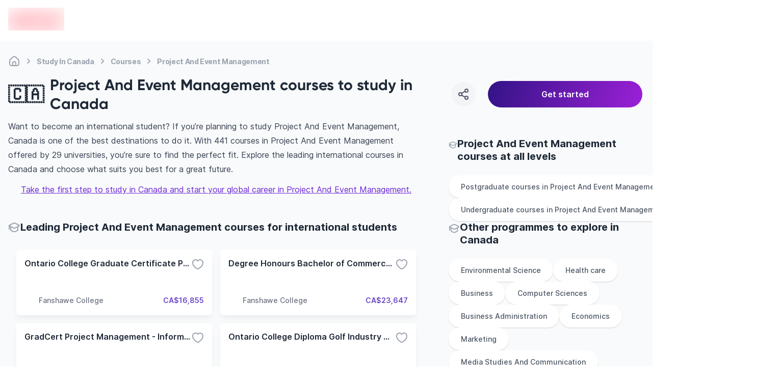

--- FILE ---
content_type: text/html; charset=utf-8
request_url: https://edvoy.com/countries/project-and-event-management-courses-canada/
body_size: 37753
content:
<!DOCTYPE html><html dir="ltr" lang="en"><head><meta name="viewport" content="width=device-width, initial-scale=1.0, viewport-fit=cover" data-next-head=""/><meta charSet="utf-8" data-next-head=""/><title data-next-head="">441+ Best Project And Event Management courses to study in Canada - Edvoy</title><meta name="description" content="Choose from 441+ Project And Event Management courses from 29+ universities in Canada. Explore the right universities, their duration, intake and cost to study project and event management. Find, Apply &amp; start to study abroad with Edvoy." data-next-head=""/><meta property="og:site:name" content="Edvoy" data-next-head=""/><meta name="robots" content="index,follow" data-next-head=""/><meta property="og:type" content="website" data-next-head=""/><meta property="twitter:card" content="Summary" data-next-head=""/><meta property="og:title" content="441+ Best Project And Event Management courses to study in Canada - Edvoy" data-next-head=""/><meta property="og:description" content="Choose from 441+ Project And Event Management courses from 29+ universities in Canada. Explore the right universities, their duration, intake and cost to study project and event management. Find, Apply &amp; start to study abroad with Edvoy." data-next-head=""/><meta property="og:image" content="https://assets.edvoy.com/web/og-edvoy-logo.png" data-next-head=""/><meta property="og:url" content="https://edvoy.com/countries/project-and-event-management-courses-canada/" data-next-head=""/><meta property="twitter:url" content="https://edvoy.com/countries/project-and-event-management-courses-canada/" data-next-head=""/><link rel="canonical" href="https://edvoy.com/countries/project-and-event-management-courses-canada/" data-next-head=""/><meta property="twitter:title" content="441+ Best Project And Event Management courses to study in Canada - Edvoy" data-next-head=""/><meta property="twitter:description" content="Choose from 441+ Project And Event Management courses from 29+ universities in Canada. Explore the right universities, their duration, intake and cost to study project and event management. Find, Apply &amp; start to study abroad with Edvoy." data-next-head=""/><meta property="twitter:image" content="https://assets.edvoy.com/web/og-edvoy-logo.png" data-next-head=""/><link rel="alternate" hrefLang="x-default" href="https://edvoy.com/countries/project-and-event-management-courses-canada/" data-next-head=""/><script>
              var webengage = {track:function(){}};
              </script><link rel="preconnect" href="https://www.googletagmanager.com"/><script defer="">
          const origin = window.location.origin;
          if (origin.includes("webcache.googleusercontent.com") || origin.includes("cc.bingj.com")) {
            window.OhistoryReplaceState = window.history["replaceState"];
            window.history["replaceState"] = (...args) => {
              try {
                return window.OhistoryReplaceState.apply(window.history, args)
              } catch (e) {
                console.log(e)
              }
            };
            window.OhistoryPushState = window.history["pushState"];
            window.history["pushState"] = (...args) => {
              try {
                return window.OhistoryPushState.apply(window.history, args)
              } catch (e) {
                console.log(e)
              }
            };
          }
          </script><link data-next-font="" rel="preconnect" href="/" crossorigin="anonymous"/><link rel="preload" href="https://assets.edvoy.com/production/production-8769/_next/static/css/c0ccdc31d8ebe85b.css" as="style"/><link rel="stylesheet" href="https://assets.edvoy.com/production/production-8769/_next/static/css/c0ccdc31d8ebe85b.css" data-n-g=""/><link rel="preload" href="https://assets.edvoy.com/production/production-8769/_next/static/css/20720a659c31249d.css" as="style"/><link rel="stylesheet" href="https://assets.edvoy.com/production/production-8769/_next/static/css/20720a659c31249d.css"/><link rel="preload" href="https://assets.edvoy.com/production/production-8769/_next/static/css/09db329751fdd636.css" as="style"/><link rel="stylesheet" href="https://assets.edvoy.com/production/production-8769/_next/static/css/09db329751fdd636.css"/><noscript data-n-css=""></noscript><script defer="" nomodule="" src="https://assets.edvoy.com/production/production-8769/_next/static/chunks/polyfills-42372ed130431b0a.js"></script><script defer="" src="https://assets.edvoy.com/production/production-8769/_next/static/chunks/70915-c05e377b913fa414.js"></script><script defer="" src="https://assets.edvoy.com/production/production-8769/_next/static/chunks/22202.15aa54dcece816b5.js"></script><script defer="" src="https://assets.edvoy.com/production/production-8769/_next/static/chunks/b8de1aba.abb6246eb42db20f.js"></script><script defer="" src="https://assets.edvoy.com/production/production-8769/_next/static/chunks/47871-5813cea696a4e7ec.js"></script><script defer="" src="https://assets.edvoy.com/production/production-8769/_next/static/chunks/88774.f6ddffaa9103dd80.js"></script><script defer="" src="https://assets.edvoy.com/production/production-8769/_next/static/chunks/15342.8db187b7233248a0.js"></script><script defer="" src="https://assets.edvoy.com/production/production-8769/_next/static/chunks/88992-89f227d15926550f.js"></script><script defer="" src="https://assets.edvoy.com/production/production-8769/_next/static/chunks/42131-0ae0376045c05213.js"></script><script defer="" src="https://assets.edvoy.com/production/production-8769/_next/static/chunks/13862.ba1010d8ab73a0c5.js"></script><script defer="" src="https://assets.edvoy.com/production/production-8769/_next/static/chunks/68827-8e86408b2e69f8a4.js"></script><script defer="" src="https://assets.edvoy.com/production/production-8769/_next/static/chunks/48230-8841a66f09f8116f.js"></script><script defer="" src="https://assets.edvoy.com/production/production-8769/_next/static/chunks/32511-09c4bee56af38bf9.js"></script><script defer="" src="https://assets.edvoy.com/production/production-8769/_next/static/chunks/19835-61811399eae677ec.js"></script><script defer="" src="https://assets.edvoy.com/production/production-8769/_next/static/chunks/11179.1924dc5f501c6b58.js"></script><script defer="" src="https://assets.edvoy.com/production/production-8769/_next/static/chunks/5f73e92a-14ad524bb4e492fd.js"></script><script defer="" src="https://assets.edvoy.com/production/production-8769/_next/static/chunks/75017-8653caeaebcf9475.js"></script><script defer="" src="https://assets.edvoy.com/production/production-8769/_next/static/chunks/8324-9428a398b44a6d1d.js"></script><script defer="" src="https://assets.edvoy.com/production/production-8769/_next/static/chunks/32820-8de814401b49facf.js"></script><script defer="" src="https://assets.edvoy.com/production/production-8769/_next/static/chunks/55651-358c72dba335c775.js"></script><script defer="" src="https://assets.edvoy.com/production/production-8769/_next/static/chunks/51253-4534f84f92d6d694.js"></script><script defer="" src="https://assets.edvoy.com/production/production-8769/_next/static/chunks/32986.b4d3a584b98993ad.js"></script><script defer="" src="https://assets.edvoy.com/production/production-8769/_next/static/chunks/91225-e24c9c738a7fca4e.js"></script><script defer="" src="https://assets.edvoy.com/production/production-8769/_next/static/chunks/7444.2ccb433c5f3556a6.js"></script><script defer="" src="https://assets.edvoy.com/production/production-8769/_next/static/chunks/13262.d61572047b4c08be.js"></script><script defer="" src="https://assets.edvoy.com/production/production-8769/_next/static/chunks/3934.22007d6e96165c46.js"></script><script defer="" src="https://assets.edvoy.com/production/production-8769/_next/static/chunks/32998.eb05414cf624ff30.js"></script><script defer="" src="https://assets.edvoy.com/production/production-8769/_next/static/chunks/18245.e9a3a70afe1c70b8.js"></script><script defer="" src="https://assets.edvoy.com/production/production-8769/_next/static/chunks/96013.63a0d80702f673bc.js"></script><script defer="" src="https://assets.edvoy.com/production/production-8769/_next/static/chunks/47619.3e03b5695a5d0ae1.js"></script><script defer="" src="https://assets.edvoy.com/production/production-8769/_next/static/chunks/90760.56f4a7cbfa697190.js"></script><script defer="" src="https://assets.edvoy.com/production/production-8769/_next/static/chunks/76293.faff6f149e0343cd.js"></script><script defer="" src="https://assets.edvoy.com/production/production-8769/_next/static/chunks/10306.18e28d9f285541af.js"></script><script defer="" src="https://assets.edvoy.com/production/production-8769/_next/static/chunks/85593.f712dee0eee91340.js"></script><script defer="" src="https://assets.edvoy.com/production/production-8769/_next/static/chunks/75828.b8181082a0c67cc6.js"></script><script src="https://assets.edvoy.com/production/production-8769/_next/static/chunks/webpack-fa1f55148b9a70f0.js" defer=""></script><script src="https://assets.edvoy.com/production/production-8769/_next/static/chunks/framework-c4946a100a96f973.js" defer=""></script><script src="https://assets.edvoy.com/production/production-8769/_next/static/chunks/main-4eca19109283a294.js" defer=""></script><script src="https://assets.edvoy.com/production/production-8769/_next/static/chunks/pages/_app-d08dfbb35bda734c.js" defer=""></script><script src="https://assets.edvoy.com/production/production-8769/_next/static/chunks/pages/countries/%5Bslug%5D-6c3d20d89032c51e.js" defer=""></script><script src="https://assets.edvoy.com/production/production-8769/_next/static/production-8769/_buildManifest.js" defer=""></script><script src="https://assets.edvoy.com/production/production-8769/_next/static/production-8769/_ssgManifest.js" defer=""></script><style id="__jsx-a6d056665a5842b6">nav.jsx-a6d056665a5842b6 ol.jsx-a6d056665a5842b6 li.jsx-a6d056665a5842b6:last-child div.bc-arrow.jsx-a6d056665a5842b6{display:none}</style><style id="__jsx-573b748cf5800f35">header.jsx-573b748cf5800f35{height:80px}.header-shadow.jsx-573b748cf5800f35{-webkit-box-shadow:0px 4px 16px rgba(166,171,180,.16);-moz-box-shadow:0px 4px 16px rgba(166,171,180,.16);box-shadow:0px 4px 16px rgba(166,171,180,.16)}</style><style id="__jsx-96de22f4f41a5761">.st-dropdown.jsx-96de22f4f41a5761{-webkit-transform:scale(.95);-moz-transform:scale(.95);-ms-transform:scale(.95);-o-transform:scale(.95);transform:scale(.95);-webkit-transition:all.15s;-moz-transition:all.15s;-o-transition:all.15s;transition:all.15s}</style></head><body class="" style="opacity:0"><div id="__next"><div class="flex flex-col justify-between h-full"><main class="pt-16 lg:pt-20  bg-grey-50 min-h-screen"><section class="bg-gray-50"><section class="edcontainer edcontainer-w-full"><div class="py-1 lg:pt-4"><nav aria-label="Breadcrumb" class="jsx-a6d056665a5842b6 flex my-3 max-w-full overflow-x-scroll scrollbar--hide"><ol role="list" class="jsx-a6d056665a5842b6 flex flex-row flex-nowrap items-center"><li class="jsx-a6d056665a5842b6 group w-max"><span class="jsx-a6d056665a5842b6 flex items-center"><a href="/"><div title="Home" class="jsx-a6d056665a5842b6 text-xs tracking-tight md:text-sm font-bold text-gray-400 whitespace-nowrap group-hover:text-gray-600 cursor-pointer group-hover:text-gray-700"><svg class="flex-shrink-0 lg:h-6 lg:w-6 h-[18px] w-[18px] text-gray-400 group-hover:text-gray-600" xmlns="http://www.w3.org/2000/svg" width="24" height="24" viewBox="0 0 24 24" fill="none"><path d="M15 20.9999V16C15 14.3431 13.6569 13 12 13C10.3431 13 9 14.3431 9 16V20.9999M15 20.9999C16.9767 20.9983 18.0128 20.9732 18.816 20.564C19.5686 20.1805 20.1805 19.5686 20.564 18.816C21 17.9603 21 16.8402 21 14.6V12.7587C21 11.7418 21 11.2334 20.8813 10.7571C20.7761 10.3349 20.6028 9.93275 20.3681 9.56641C20.1033 9.15313 19.7337 8.80402 18.9944 8.1058L16.3944 5.65025C14.8479 4.18966 14.0746 3.45937 13.1925 3.18385C12.416 2.94132 11.584 2.94132 10.8075 3.18385C9.92537 3.45937 9.15211 4.18966 7.60561 5.65025L5.00561 8.1058C4.26632 8.80402 3.89667 9.15313 3.63191 9.56641C3.39721 9.93275 3.22385 10.3349 3.11866 10.7571C3 11.2334 3 11.7418 3 12.7587V14.6C3 16.8402 3 17.9603 3.43597 18.816C3.81947 19.5686 4.43139 20.1805 5.18404 20.564C5.98717 20.9732 7.0233 20.9983 9 20.9999M15 20.9999C13 21.0014 11 21.0014 9 20.9999" stroke="currentcolor" stroke-width="2" stroke-linecap="round" stroke-linejoin="round"></path></svg></div></a><div class="jsx-a6d056665a5842b6 lg:mx-1 bc-arrow"><svg class="flex-shrink-0 h-6 w-6 text-gray-400" aria-hidden="true" xmlns="http://www.w3.org/2000/svg" width="25" height="24" viewBox="0 0 25 24" fill="none"><path d="M10.5 8.13916C11.9619 9.20122 13.2713 10.4462 14.3942 11.8413C14.5353 12.0165 14.5353 12.2618 14.3942 12.437C13.2713 13.8321 11.9619 15.0771 10.5 16.1392" stroke="currentcolor" stroke-width="2" stroke-linecap="round" stroke-linejoin="round"></path></svg></div></span></li><li class="jsx-a6d056665a5842b6 group w-max"><span class="jsx-a6d056665a5842b6 flex items-center"><a href="/countries/study-in-canada/"><div title="Study In Canada" class="jsx-a6d056665a5842b6 text-xs tracking-tight md:text-sm font-bold text-gray-400 whitespace-nowrap group-hover:text-gray-600 cursor-pointer group-hover:text-gray-700">Study In Canada</div></a><div class="jsx-a6d056665a5842b6 lg:mx-1 bc-arrow"><svg class="flex-shrink-0 h-6 w-6 text-gray-400" aria-hidden="true" xmlns="http://www.w3.org/2000/svg" width="25" height="24" viewBox="0 0 25 24" fill="none"><path d="M10.5 8.13916C11.9619 9.20122 13.2713 10.4462 14.3942 11.8413C14.5353 12.0165 14.5353 12.2618 14.3942 12.437C13.2713 13.8321 11.9619 15.0771 10.5 16.1392" stroke="currentcolor" stroke-width="2" stroke-linecap="round" stroke-linejoin="round"></path></svg></div></span></li><li class="jsx-a6d056665a5842b6 group w-max"><span class="jsx-a6d056665a5842b6 flex items-center"><a href="/countries/courses-canada/"><div title="Courses" class="jsx-a6d056665a5842b6 text-xs tracking-tight md:text-sm font-bold text-gray-400 whitespace-nowrap group-hover:text-gray-600 cursor-pointer group-hover:text-gray-700">Courses</div></a><div class="jsx-a6d056665a5842b6 lg:mx-1 bc-arrow"><svg class="flex-shrink-0 h-6 w-6 text-gray-400" aria-hidden="true" xmlns="http://www.w3.org/2000/svg" width="25" height="24" viewBox="0 0 25 24" fill="none"><path d="M10.5 8.13916C11.9619 9.20122 13.2713 10.4462 14.3942 11.8413C14.5353 12.0165 14.5353 12.2618 14.3942 12.437C13.2713 13.8321 11.9619 15.0771 10.5 16.1392" stroke="currentcolor" stroke-width="2" stroke-linecap="round" stroke-linejoin="round"></path></svg></div></span></li><li class="jsx-a6d056665a5842b6 group w-max"><span class="jsx-a6d056665a5842b6 flex items-center"><a href="/countries/project-and-event-management-courses-canada/#"><div title="Project And Event Management" aria-current="page" class="jsx-a6d056665a5842b6 text-xs tracking-tight md:text-sm font-bold text-gray-400 whitespace-nowrap group-hover:text-gray-600 cursor-text pointer-events-none">Project And Event Management</div></a><div class="jsx-a6d056665a5842b6 lg:mx-1 bc-arrow"><svg class="flex-shrink-0 h-6 w-6 text-gray-400" aria-hidden="true" xmlns="http://www.w3.org/2000/svg" width="25" height="24" viewBox="0 0 25 24" fill="none"><path d="M10.5 8.13916C11.9619 9.20122 13.2713 10.4462 14.3942 11.8413C14.5353 12.0165 14.5353 12.2618 14.3942 12.437C13.2713 13.8321 11.9619 15.0771 10.5 16.1392" stroke="currentcolor" stroke-width="2" stroke-linecap="round" stroke-linejoin="round"></path></svg></div></span></li></ol></nav><script type="application/ld+json" class="jsx-a6d056665a5842b6">
  {
    "@context": "https://schema.org",
    "@type": "BreadcrumbList",
    "itemListElement": [
      [{"@type":"ListItem","position":1,"name":"Home","item":"https://edvoy.com/"},{"@type":"ListItem","position":2,"name":"Study in Canada","item":"https://edvoy.com/countries/study-in-canada/"},{"@type":"ListItem","position":3,"name":"courses","item":"https://edvoy.com/countries/courses-canada/"},{"@type":"ListItem","position":4,"name":"project and event management"}]
    ]
  }
  </script></div><div class="flex justify-between items-center"><div class="flex items-center text-2xl font-bold md:text-3xl"><div><div class="text-[35px] mr-3 lg:mt-0 mt-[-13px]"> <!-- -->🇨🇦</div></div><div class="flex flex-col"><h1 class="rtl-dir lg:text-3xl text-xl font-bold text-start font-gilroy">Project And Event Management courses to study in Canada</h1></div></div><div class="lg:block hidden w-[32%]"><section><div class="fixed w-full left-0 right-0 bottom-0 z-10 bg-white lg:bg-transparent p-4 lg:p-0 lg:static flex space-s-6 items-center prose "><div class="w-12 h-12 rounded-full text-grey-600 bg-grey-100 active:bg-gray-300 cursor-pointer flex-shrink-0 flex justify-center items-center hover:bg-gray-200"><svg xmlns="http://www.w3.org/2000/svg" width="24" height="24" viewBox="0 0 24 24" fill="none"><path d="M15.41 6.51C12.8271 7.28278 10.4855 8.54266 8.59 10.49M15.4098 17.49C12.8269 16.7172 10.4853 15.4573 8.58984 13.51M21 5C21 6.65685 19.6569 8 18 8C16.3431 8 15 6.65685 15 5C15 3.34315 16.3431 2 18 2C19.6569 2 21 3.34315 21 5ZM9 12C9 13.6569 7.65685 15 6 15C4.34315 15 3 13.6569 3 12C3 10.3431 4.34315 9 6 9C7.65685 9 9 10.3431 9 12ZM21 19C21 20.6569 19.6569 22 18 22C16.3431 22 15 20.6569 15 19C15 17.3431 16.3431 16 18 16C19.6569 16 21 17.3431 21 19Z" stroke="currentcolor" stroke-width="2" stroke-linecap="round" stroke-linejoin="round"></path></svg></div><div class="absolute !z-[999999999999]"><div class="toastContainer top-center"></div></div><button type="submit" class="w-4/5 p-3 ui-btn-rounded ui-btn ui-btn-primary focus:opacity-80 ui-btn-lg">Get started</button></div></section></div></div></section><div class="edcontainer edcontainer-w-full pb-8"><div class="lg:grid lg:grid-cols-12 lg:gap-12 relative"><div class="lg:grid lg:col-span-8"><div class="relative lg:mb-12 mb-8"><div><div class="prose prose-base max-w-full mt-5 md:mt-3"><div class="overview-text overview-text--readmore lg:text-base text-sm"><div>
  <p>Want to become an international student? If you’re planning to study Project And Event Management, Canada is one of the best destinations to do it. With 441  courses in Project And Event Management offered by 29 universities, you’re sure to find the perfect fit. Explore the leading international courses in Canada and choose what suits you best for a great future.</p>
  <div style="text-align:center; margin-top:12px;"><a style="outline: none" href="https://edvoy.com/get-started/v1/">Take the first step to study in Canada and start your global career in Project And Event Management.</a></div>
    </div></div></div></div><style>
        @media only screen and (max-width: 1023px) {
          .midfunnal-content-toggle {
            height: 173px;
          }
        }
        @media only screen and (max-width: 480px) {
          .bottom-bar {
            position: fixed;
            padding-left: 1rem;
            padding-right: 1rem;
            margin-left: -1.5rem;
            margin-right: -1.5rem;
            bottom: 0px;
            z-index: 50;
            width: 100%;
            min-height: 60px;
            border-top-left-radius: 0.75rem;
            border-top-right-radius: 0.75rem;
            --tw-bg-opacity: 1;
            padding-bottom: env(safe-area-inset-bottom);
            transition: transform 0.25s ease;
          }
        }
        </style></div><section class="lg:mb-12 mb-8"><div class="flex gap-2 items-center"><div class="w-6 h-6"><svg class="w-6 h-6 text-gray-400" xmlns="http://www.w3.org/2000/svg" width="24" height="24" viewBox="0 0 24 24" fill="none"><path d="M2 7.84669C1.99999 7.75201 2.02221 7.6574 2.06653 7.56996C2.16451 7.37665 2.45382 7.23395 3.03244 6.94854L9.09649 3.95745C10.159 3.43337 10.6902 3.17133 11.2498 3.06837C11.7452 2.97721 12.2548 2.97721 12.7502 3.06837C13.3098 3.17133 13.841 3.43337 14.9035 3.95745L20.9676 6.94854C21.5462 7.23395 21.8355 7.37665 21.9335 7.56996C22.0188 7.73841 22.0222 7.93344 21.9427 8.10441C21.8514 8.30059 21.5671 8.45202 20.9986 8.75487L15.081 11.9073C13.9575 12.5057 13.3958 12.805 12.7997 12.9222C12.2723 13.0259 11.7277 13.0259 11.2003 12.9222C10.6042 12.805 10.0425 12.5057 8.91902 11.9073L3.00138 8.75487C2.43287 8.45202 2.14862 8.30059 2.05734 8.10441C2.01909 8.02219 2.00001 7.93441 2 7.84669ZM2 7.84669V15M5 9.81955V16.1357C5 16.4739 5 16.643 5.04936 16.7942C5.09303 16.928 5.16445 17.051 5.25894 17.1553C5.36575 17.2732 5.51256 17.3571 5.80618 17.5249L6.44324 17.8889C8.46862 19.0463 9.48132 19.625 10.5568 19.8516C11.5085 20.0521 12.4915 20.0521 13.4432 19.8516C14.5187 19.625 15.5314 19.0463 17.5568 17.8889L18.1938 17.5249C18.4874 17.3571 18.6342 17.2732 18.7411 17.1553C18.8356 17.051 18.907 16.928 18.9506 16.7942C19 16.643 19 16.4834 19 16.1453V9.81955" stroke="currentcolor" stroke-width="2" stroke-linecap="round" stroke-linejoin="round"></path></svg></div><h2 class="lg:text-xl text-base font-bold font-inter">Leading Project And Event Management courses for international students</h2></div><div class="mt-4"><ul class="flex flex-col space-y-4 lg:space-y-0 lg:space-s-0 lg:mx-0 overflow-x-scroll lg:overflow-x-hidden lg:grid lg:gap-4 sm:grid-cols-2 lg:grid-cols-2 scrollbar--hide p-4"><li><div class="flex-card min-h-[128px] lg:min-h-[128px] md:flex-initial w-full h-full bg-white p-4 rounded-md flex flex-col justify-between shadow-mono-lg hover:shadow-mono-xl lg:hover:shadow-card-hover card-transition cursor-pointer"><div class="flex item justify-between"><h3 class="text-grey-800 text-sm lg:text-base font-semibold truncate font-inter">Ontario College Graduate Certificate Project Management</h3><div class="cursor-pointer text-black"><svg class="text-grey-400 transform transition-transform duration-300 ease-in-out" xmlns="http://www.w3.org/2000/svg" width="24" height="24" viewBox="0 0 24 24" fill="none"><path d="M12 21C13 21 22 15.9768 22 8.94427C22 3.50672 15.1625 0.66165 12 5.4274C8.83207 0.653479 2 3.5018 2 8.94427C2 15.9768 11 21 12 21Z" stroke="currentcolor" stroke-width="2" stroke-linecap="round" stroke-linejoin="round"></path></svg></div></div><div class="flex justify-end items-end"></div><div class="flex items-center justify-between gap-2"><div class="flex items-center gap-x-1 flex-grow w-3/4 space-course-2"><div class="flex-shrink-0 w-6 h-6 lg:w-7 lg:h-7 flex items-center relative"><span style="box-sizing:border-box;display:inline-block;overflow:hidden;width:initial;height:initial;background:none;opacity:1;border:0;margin:0;padding:0;position:relative;max-width:100%"><span style="box-sizing:border-box;display:block;width:initial;height:initial;background:none;opacity:1;border:0;margin:0;padding:0;max-width:100%"><img style="display:block;max-width:100%;width:initial;height:initial;background:none;opacity:1;border:0;margin:0;padding:0" alt="" aria-hidden="true" src="data:image/svg+xml,%3csvg%20xmlns=%27http://www.w3.org/2000/svg%27%20version=%271.1%27%20width=%2728%27%20height=%2728%27/%3e"/></span><img alt="" src="[data-uri]" decoding="async" data-nimg="intrinsic" class="relative object-contain" style="position:absolute;top:0;left:0;bottom:0;right:0;box-sizing:border-box;padding:0;border:none;margin:auto;display:block;width:0;height:0;min-width:100%;max-width:100%;min-height:100%;max-height:100%"/><noscript><img alt="" loading="lazy" decoding="async" data-nimg="intrinsic" style="position:absolute;top:0;left:0;bottom:0;right:0;box-sizing:border-box;padding:0;border:none;margin:auto;display:block;width:0;height:0;min-width:100%;max-width:100%;min-height:100%;max-height:100%" class="relative object-contain" srcSet="https://strapi-assets.edvoy.com/live/images/institutions/fanshawe-college.svg 1x, https://strapi-assets.edvoy.com/live/images/institutions/fanshawe-college.svg 2x" src="https://strapi-assets.edvoy.com/live/images/institutions/fanshawe-college.svg"/></noscript></span></div><div class="text-sm font-medium line-clamp-1 w-auto text-grey-500">Fanshawe College</div></div><div class="text-sm w-auto font-semibold text-primary-dark text-end">CA$16,855</div></div></div></li><li><div class="flex-card min-h-[128px] lg:min-h-[128px] md:flex-initial w-full h-full bg-white p-4 rounded-md flex flex-col justify-between shadow-mono-lg hover:shadow-mono-xl lg:hover:shadow-card-hover card-transition cursor-pointer"><div class="flex item justify-between"><h3 class="text-grey-800 text-sm lg:text-base font-semibold truncate font-inter">Degree Honours Bachelor of Commerce (Management)</h3><div class="cursor-pointer text-black"><svg class="text-grey-400 transform transition-transform duration-300 ease-in-out" xmlns="http://www.w3.org/2000/svg" width="24" height="24" viewBox="0 0 24 24" fill="none"><path d="M12 21C13 21 22 15.9768 22 8.94427C22 3.50672 15.1625 0.66165 12 5.4274C8.83207 0.653479 2 3.5018 2 8.94427C2 15.9768 11 21 12 21Z" stroke="currentcolor" stroke-width="2" stroke-linecap="round" stroke-linejoin="round"></path></svg></div></div><div class="flex justify-end items-end"></div><div class="flex items-center justify-between gap-2"><div class="flex items-center gap-x-1 flex-grow w-3/4 space-course-2"><div class="flex-shrink-0 w-6 h-6 lg:w-7 lg:h-7 flex items-center relative"><span style="box-sizing:border-box;display:inline-block;overflow:hidden;width:initial;height:initial;background:none;opacity:1;border:0;margin:0;padding:0;position:relative;max-width:100%"><span style="box-sizing:border-box;display:block;width:initial;height:initial;background:none;opacity:1;border:0;margin:0;padding:0;max-width:100%"><img style="display:block;max-width:100%;width:initial;height:initial;background:none;opacity:1;border:0;margin:0;padding:0" alt="" aria-hidden="true" src="data:image/svg+xml,%3csvg%20xmlns=%27http://www.w3.org/2000/svg%27%20version=%271.1%27%20width=%2728%27%20height=%2728%27/%3e"/></span><img alt="" src="[data-uri]" decoding="async" data-nimg="intrinsic" class="relative object-contain" style="position:absolute;top:0;left:0;bottom:0;right:0;box-sizing:border-box;padding:0;border:none;margin:auto;display:block;width:0;height:0;min-width:100%;max-width:100%;min-height:100%;max-height:100%"/><noscript><img alt="" loading="lazy" decoding="async" data-nimg="intrinsic" style="position:absolute;top:0;left:0;bottom:0;right:0;box-sizing:border-box;padding:0;border:none;margin:auto;display:block;width:0;height:0;min-width:100%;max-width:100%;min-height:100%;max-height:100%" class="relative object-contain" srcSet="https://strapi-assets.edvoy.com/live/images/institutions/fanshawe-college.svg 1x, https://strapi-assets.edvoy.com/live/images/institutions/fanshawe-college.svg 2x" src="https://strapi-assets.edvoy.com/live/images/institutions/fanshawe-college.svg"/></noscript></span></div><div class="text-sm font-medium line-clamp-1 w-auto text-grey-500">Fanshawe College</div></div><div class="text-sm w-auto font-semibold text-primary-dark text-end">CA$23,647</div></div></div></li><li><div class="flex-card min-h-[128px] lg:min-h-[128px] md:flex-initial w-full h-full bg-white p-4 rounded-md flex flex-col justify-between shadow-mono-lg hover:shadow-mono-xl lg:hover:shadow-card-hover card-transition cursor-pointer"><div class="flex item justify-between"><h3 class="text-grey-800 text-sm lg:text-base font-semibold truncate font-inter">GradCert Project Management - Information Technology</h3><div class="cursor-pointer text-black"><svg class="text-grey-400 transform transition-transform duration-300 ease-in-out" xmlns="http://www.w3.org/2000/svg" width="24" height="24" viewBox="0 0 24 24" fill="none"><path d="M12 21C13 21 22 15.9768 22 8.94427C22 3.50672 15.1625 0.66165 12 5.4274C8.83207 0.653479 2 3.5018 2 8.94427C2 15.9768 11 21 12 21Z" stroke="currentcolor" stroke-width="2" stroke-linecap="round" stroke-linejoin="round"></path></svg></div></div><div class="flex justify-end items-end"></div><div class="flex items-center justify-between gap-2"><div class="flex items-center gap-x-1 flex-grow w-3/4 space-course-2"><div class="flex-shrink-0 w-6 h-6 lg:w-7 lg:h-7 flex items-center relative"><span style="box-sizing:border-box;display:inline-block;overflow:hidden;width:initial;height:initial;background:none;opacity:1;border:0;margin:0;padding:0;position:relative;max-width:100%"><span style="box-sizing:border-box;display:block;width:initial;height:initial;background:none;opacity:1;border:0;margin:0;padding:0;max-width:100%"><img style="display:block;max-width:100%;width:initial;height:initial;background:none;opacity:1;border:0;margin:0;padding:0" alt="" aria-hidden="true" src="data:image/svg+xml,%3csvg%20xmlns=%27http://www.w3.org/2000/svg%27%20version=%271.1%27%20width=%2728%27%20height=%2728%27/%3e"/></span><img alt="" src="[data-uri]" decoding="async" data-nimg="intrinsic" class="relative object-contain" style="position:absolute;top:0;left:0;bottom:0;right:0;box-sizing:border-box;padding:0;border:none;margin:auto;display:block;width:0;height:0;min-width:100%;max-width:100%;min-height:100%;max-height:100%"/><noscript><img alt="" loading="lazy" decoding="async" data-nimg="intrinsic" style="position:absolute;top:0;left:0;bottom:0;right:0;box-sizing:border-box;padding:0;border:none;margin:auto;display:block;width:0;height:0;min-width:100%;max-width:100%;min-height:100%;max-height:100%" class="relative object-contain" srcSet="https://strapi-assets.edvoy.com/live/images/institutions/georgian-college-of-applied-arts-and-technology-logo.svg 1x, https://strapi-assets.edvoy.com/live/images/institutions/georgian-college-of-applied-arts-and-technology-logo.svg 2x" src="https://strapi-assets.edvoy.com/live/images/institutions/georgian-college-of-applied-arts-and-technology-logo.svg"/></noscript></span></div><div class="text-sm font-medium line-clamp-1 w-auto text-grey-500">Georgian College of Applied Arts and Technology</div></div><div class="text-sm w-auto font-semibold text-primary-dark text-end">CA$16,154</div></div></div></li><li><div class="flex-card min-h-[128px] lg:min-h-[128px] md:flex-initial w-full h-full bg-white p-4 rounded-md flex flex-col justify-between shadow-mono-lg hover:shadow-mono-xl lg:hover:shadow-card-hover card-transition cursor-pointer"><div class="flex item justify-between"><h3 class="text-grey-800 text-sm lg:text-base font-semibold truncate font-inter">Ontario College Diploma Golf Industry Management</h3><div class="cursor-pointer text-black"><svg class="text-grey-400 transform transition-transform duration-300 ease-in-out" xmlns="http://www.w3.org/2000/svg" width="24" height="24" viewBox="0 0 24 24" fill="none"><path d="M12 21C13 21 22 15.9768 22 8.94427C22 3.50672 15.1625 0.66165 12 5.4274C8.83207 0.653479 2 3.5018 2 8.94427C2 15.9768 11 21 12 21Z" stroke="currentcolor" stroke-width="2" stroke-linecap="round" stroke-linejoin="round"></path></svg></div></div><div class="flex justify-end items-end"></div><div class="flex items-center justify-between gap-2"><div class="flex items-center gap-x-1 flex-grow w-3/4 space-course-2"><div class="flex-shrink-0 w-6 h-6 lg:w-7 lg:h-7 flex items-center relative"><span style="box-sizing:border-box;display:inline-block;overflow:hidden;width:initial;height:initial;background:none;opacity:1;border:0;margin:0;padding:0;position:relative;max-width:100%"><span style="box-sizing:border-box;display:block;width:initial;height:initial;background:none;opacity:1;border:0;margin:0;padding:0;max-width:100%"><img style="display:block;max-width:100%;width:initial;height:initial;background:none;opacity:1;border:0;margin:0;padding:0" alt="" aria-hidden="true" src="data:image/svg+xml,%3csvg%20xmlns=%27http://www.w3.org/2000/svg%27%20version=%271.1%27%20width=%2728%27%20height=%2728%27/%3e"/></span><img alt="" src="[data-uri]" decoding="async" data-nimg="intrinsic" class="relative object-contain" style="position:absolute;top:0;left:0;bottom:0;right:0;box-sizing:border-box;padding:0;border:none;margin:auto;display:block;width:0;height:0;min-width:100%;max-width:100%;min-height:100%;max-height:100%"/><noscript><img alt="" loading="lazy" decoding="async" data-nimg="intrinsic" style="position:absolute;top:0;left:0;bottom:0;right:0;box-sizing:border-box;padding:0;border:none;margin:auto;display:block;width:0;height:0;min-width:100%;max-width:100%;min-height:100%;max-height:100%" class="relative object-contain" srcSet="https://strapi-assets.edvoy.com/live/images/institutions/georgian-college-of-applied-arts-and-technology-logo.svg 1x, https://strapi-assets.edvoy.com/live/images/institutions/georgian-college-of-applied-arts-and-technology-logo.svg 2x" src="https://strapi-assets.edvoy.com/live/images/institutions/georgian-college-of-applied-arts-and-technology-logo.svg"/></noscript></span></div><div class="text-sm font-medium line-clamp-1 w-auto text-grey-500">Georgian College of Applied Arts and Technology</div></div><div class="text-sm w-auto font-semibold text-primary-dark text-end">CA$29,200</div></div></div></li><li><div class="flex-card min-h-[128px] lg:min-h-[128px] md:flex-initial w-full h-full bg-white p-4 rounded-md flex flex-col justify-between shadow-mono-lg hover:shadow-mono-xl lg:hover:shadow-card-hover card-transition cursor-pointer"><div class="flex item justify-between"><h3 class="text-grey-800 text-sm lg:text-base font-semibold truncate font-inter">Ontario Graduate Certificate Project Management - Information Technology</h3><div class="cursor-pointer text-black"><svg class="text-grey-400 transform transition-transform duration-300 ease-in-out" xmlns="http://www.w3.org/2000/svg" width="24" height="24" viewBox="0 0 24 24" fill="none"><path d="M12 21C13 21 22 15.9768 22 8.94427C22 3.50672 15.1625 0.66165 12 5.4274C8.83207 0.653479 2 3.5018 2 8.94427C2 15.9768 11 21 12 21Z" stroke="currentcolor" stroke-width="2" stroke-linecap="round" stroke-linejoin="round"></path></svg></div></div><div class="flex justify-end items-end"></div><div class="flex items-center justify-between gap-2"><div class="flex items-center gap-x-1 flex-grow w-3/4 space-course-2"><div class="flex-shrink-0 w-6 h-6 lg:w-7 lg:h-7 flex items-center relative"><span style="box-sizing:border-box;display:inline-block;overflow:hidden;width:initial;height:initial;background:none;opacity:1;border:0;margin:0;padding:0;position:relative;max-width:100%"><span style="box-sizing:border-box;display:block;width:initial;height:initial;background:none;opacity:1;border:0;margin:0;padding:0;max-width:100%"><img style="display:block;max-width:100%;width:initial;height:initial;background:none;opacity:1;border:0;margin:0;padding:0" alt="" aria-hidden="true" src="data:image/svg+xml,%3csvg%20xmlns=%27http://www.w3.org/2000/svg%27%20version=%271.1%27%20width=%2728%27%20height=%2728%27/%3e"/></span><img alt="" src="[data-uri]" decoding="async" data-nimg="intrinsic" class="relative object-contain" style="position:absolute;top:0;left:0;bottom:0;right:0;box-sizing:border-box;padding:0;border:none;margin:auto;display:block;width:0;height:0;min-width:100%;max-width:100%;min-height:100%;max-height:100%"/><noscript><img alt="" loading="lazy" decoding="async" data-nimg="intrinsic" style="position:absolute;top:0;left:0;bottom:0;right:0;box-sizing:border-box;padding:0;border:none;margin:auto;display:block;width:0;height:0;min-width:100%;max-width:100%;min-height:100%;max-height:100%" class="relative object-contain" srcSet="https://strapi-assets.edvoy.com/live/images/institutions/humber-polytechnic.svg 1x, https://strapi-assets.edvoy.com/live/images/institutions/humber-polytechnic.svg 2x" src="https://strapi-assets.edvoy.com/live/images/institutions/humber-polytechnic.svg"/></noscript></span></div><div class="text-sm font-medium line-clamp-1 w-auto text-grey-500">Humber Polytechnic</div></div><div class="text-sm w-auto font-semibold text-primary-dark text-end">CA$19,028</div></div></div></li><li><div class="flex-card min-h-[128px] lg:min-h-[128px] md:flex-initial w-full h-full bg-white p-4 rounded-md flex flex-col justify-between shadow-mono-lg hover:shadow-mono-xl lg:hover:shadow-card-hover card-transition cursor-pointer"><div class="flex item justify-between"><h3 class="text-grey-800 text-sm lg:text-base font-semibold truncate font-inter">Diploma Business Management</h3><div class="cursor-pointer text-black"><svg class="text-grey-400 transform transition-transform duration-300 ease-in-out" xmlns="http://www.w3.org/2000/svg" width="24" height="24" viewBox="0 0 24 24" fill="none"><path d="M12 21C13 21 22 15.9768 22 8.94427C22 3.50672 15.1625 0.66165 12 5.4274C8.83207 0.653479 2 3.5018 2 8.94427C2 15.9768 11 21 12 21Z" stroke="currentcolor" stroke-width="2" stroke-linecap="round" stroke-linejoin="round"></path></svg></div></div><div class="flex justify-end items-end"></div><div class="flex items-center justify-between gap-2"><div class="flex items-center gap-x-1 flex-grow w-3/4 space-course-2"><div class="flex-shrink-0 w-6 h-6 lg:w-7 lg:h-7 flex items-center relative"><span style="box-sizing:border-box;display:inline-block;overflow:hidden;width:initial;height:initial;background:none;opacity:1;border:0;margin:0;padding:0;position:relative;max-width:100%"><span style="box-sizing:border-box;display:block;width:initial;height:initial;background:none;opacity:1;border:0;margin:0;padding:0;max-width:100%"><img style="display:block;max-width:100%;width:initial;height:initial;background:none;opacity:1;border:0;margin:0;padding:0" alt="" aria-hidden="true" src="data:image/svg+xml,%3csvg%20xmlns=%27http://www.w3.org/2000/svg%27%20version=%271.1%27%20width=%2728%27%20height=%2728%27/%3e"/></span><img alt="" src="[data-uri]" decoding="async" data-nimg="intrinsic" class="relative object-contain" style="position:absolute;top:0;left:0;bottom:0;right:0;box-sizing:border-box;padding:0;border:none;margin:auto;display:block;width:0;height:0;min-width:100%;max-width:100%;min-height:100%;max-height:100%"/><noscript><img alt="" loading="lazy" decoding="async" data-nimg="intrinsic" style="position:absolute;top:0;left:0;bottom:0;right:0;box-sizing:border-box;padding:0;border:none;margin:auto;display:block;width:0;height:0;min-width:100%;max-width:100%;min-height:100%;max-height:100%" class="relative object-contain" srcSet="https://strapi-assets.edvoy.com/live/images/institutions/humber-polytechnic.svg 1x, https://strapi-assets.edvoy.com/live/images/institutions/humber-polytechnic.svg 2x" src="https://strapi-assets.edvoy.com/live/images/institutions/humber-polytechnic.svg"/></noscript></span></div><div class="text-sm font-medium line-clamp-1 w-auto text-grey-500">Humber Polytechnic</div></div><div class="text-sm w-auto font-semibold text-primary-dark text-end">CA$17,830</div></div></div></li><li><div class="flex-card min-h-[128px] lg:min-h-[128px] md:flex-initial w-full h-full bg-white p-4 rounded-md flex flex-col justify-between shadow-mono-lg hover:shadow-mono-xl lg:hover:shadow-card-hover card-transition cursor-pointer"><div class="flex item justify-between"><h3 class="text-grey-800 text-sm lg:text-base font-semibold truncate font-inter">Master of Management</h3><div class="cursor-pointer text-black"><svg class="text-grey-400 transform transition-transform duration-300 ease-in-out" xmlns="http://www.w3.org/2000/svg" width="24" height="24" viewBox="0 0 24 24" fill="none"><path d="M12 21C13 21 22 15.9768 22 8.94427C22 3.50672 15.1625 0.66165 12 5.4274C8.83207 0.653479 2 3.5018 2 8.94427C2 15.9768 11 21 12 21Z" stroke="currentcolor" stroke-width="2" stroke-linecap="round" stroke-linejoin="round"></path></svg></div></div><div class="flex justify-end items-end"></div><div class="flex items-center justify-between gap-2"><div class="flex items-center gap-x-1 flex-grow w-3/4 space-course-2"><div class="flex-shrink-0 w-6 h-6 lg:w-7 lg:h-7 flex items-center relative"><span style="box-sizing:border-box;display:inline-block;overflow:hidden;width:initial;height:initial;background:none;opacity:1;border:0;margin:0;padding:0;position:relative;max-width:100%"><span style="box-sizing:border-box;display:block;width:initial;height:initial;background:none;opacity:1;border:0;margin:0;padding:0;max-width:100%"><img style="display:block;max-width:100%;width:initial;height:initial;background:none;opacity:1;border:0;margin:0;padding:0" alt="" aria-hidden="true" src="data:image/svg+xml,%3csvg%20xmlns=%27http://www.w3.org/2000/svg%27%20version=%271.1%27%20width=%2728%27%20height=%2728%27/%3e"/></span><img alt="" src="[data-uri]" decoding="async" data-nimg="intrinsic" class="relative object-contain" style="position:absolute;top:0;left:0;bottom:0;right:0;box-sizing:border-box;padding:0;border:none;margin:auto;display:block;width:0;height:0;min-width:100%;max-width:100%;min-height:100%;max-height:100%"/><noscript><img alt="" loading="lazy" decoding="async" data-nimg="intrinsic" style="position:absolute;top:0;left:0;bottom:0;right:0;box-sizing:border-box;padding:0;border:none;margin:auto;display:block;width:0;height:0;min-width:100%;max-width:100%;min-height:100%;max-height:100%" class="relative object-contain" srcSet="/_next/image/?url=https%3A%2F%2Fstrapi-assets.edvoy.com%2Flive%2Fimages%2Finstitutions%2Fcrandall-university-logo.png&amp;w=32&amp;q=75 1x, /_next/image/?url=https%3A%2F%2Fstrapi-assets.edvoy.com%2Flive%2Fimages%2Finstitutions%2Fcrandall-university-logo.png&amp;w=64&amp;q=75 2x" src="/_next/image/?url=https%3A%2F%2Fstrapi-assets.edvoy.com%2Flive%2Fimages%2Finstitutions%2Fcrandall-university-logo.png&amp;w=64&amp;q=75"/></noscript></span></div><div class="text-sm font-medium line-clamp-1 w-auto text-grey-500">Crandall University</div></div><div class="text-sm w-auto font-semibold text-primary-dark text-end">CA$24,950</div></div></div></li><li><div class="flex-card min-h-[128px] lg:min-h-[128px] md:flex-initial w-full h-full bg-white p-4 rounded-md flex flex-col justify-between shadow-mono-lg hover:shadow-mono-xl lg:hover:shadow-card-hover card-transition cursor-pointer"><div class="flex item justify-between"><h3 class="text-grey-800 text-sm lg:text-base font-semibold truncate font-inter">BBA Concentration in Management</h3><div class="cursor-pointer text-black"><svg class="text-grey-400 transform transition-transform duration-300 ease-in-out" xmlns="http://www.w3.org/2000/svg" width="24" height="24" viewBox="0 0 24 24" fill="none"><path d="M12 21C13 21 22 15.9768 22 8.94427C22 3.50672 15.1625 0.66165 12 5.4274C8.83207 0.653479 2 3.5018 2 8.94427C2 15.9768 11 21 12 21Z" stroke="currentcolor" stroke-width="2" stroke-linecap="round" stroke-linejoin="round"></path></svg></div></div><div class="flex justify-end items-end"></div><div class="flex items-center justify-between gap-2"><div class="flex items-center gap-x-1 flex-grow w-3/4 space-course-2"><div class="flex-shrink-0 w-6 h-6 lg:w-7 lg:h-7 flex items-center relative"><span style="box-sizing:border-box;display:inline-block;overflow:hidden;width:initial;height:initial;background:none;opacity:1;border:0;margin:0;padding:0;position:relative;max-width:100%"><span style="box-sizing:border-box;display:block;width:initial;height:initial;background:none;opacity:1;border:0;margin:0;padding:0;max-width:100%"><img style="display:block;max-width:100%;width:initial;height:initial;background:none;opacity:1;border:0;margin:0;padding:0" alt="" aria-hidden="true" src="data:image/svg+xml,%3csvg%20xmlns=%27http://www.w3.org/2000/svg%27%20version=%271.1%27%20width=%2728%27%20height=%2728%27/%3e"/></span><img alt="" src="[data-uri]" decoding="async" data-nimg="intrinsic" class="relative object-contain" style="position:absolute;top:0;left:0;bottom:0;right:0;box-sizing:border-box;padding:0;border:none;margin:auto;display:block;width:0;height:0;min-width:100%;max-width:100%;min-height:100%;max-height:100%"/><noscript><img alt="" loading="lazy" decoding="async" data-nimg="intrinsic" style="position:absolute;top:0;left:0;bottom:0;right:0;box-sizing:border-box;padding:0;border:none;margin:auto;display:block;width:0;height:0;min-width:100%;max-width:100%;min-height:100%;max-height:100%" class="relative object-contain" srcSet="/_next/image/?url=https%3A%2F%2Fstrapi-assets.edvoy.com%2Flive%2Fimages%2Finstitutions%2Fcrandall-university-logo.png&amp;w=32&amp;q=75 1x, /_next/image/?url=https%3A%2F%2Fstrapi-assets.edvoy.com%2Flive%2Fimages%2Finstitutions%2Fcrandall-university-logo.png&amp;w=64&amp;q=75 2x" src="/_next/image/?url=https%3A%2F%2Fstrapi-assets.edvoy.com%2Flive%2Fimages%2Finstitutions%2Fcrandall-university-logo.png&amp;w=64&amp;q=75"/></noscript></span></div><div class="text-sm font-medium line-clamp-1 w-auto text-grey-500">Crandall University</div></div><div class="text-sm w-auto font-semibold text-primary-dark text-end">CA$17,900</div></div></div></li><li><div class="flex-card min-h-[128px] lg:min-h-[128px] md:flex-initial w-full h-full bg-white p-4 rounded-md flex flex-col justify-between shadow-mono-lg hover:shadow-mono-xl lg:hover:shadow-card-hover card-transition cursor-pointer"><div class="flex item justify-between"><h3 class="text-grey-800 text-sm lg:text-base font-semibold truncate font-inter">MBA General Management</h3><div class="cursor-pointer text-black"><svg class="text-grey-400 transform transition-transform duration-300 ease-in-out" xmlns="http://www.w3.org/2000/svg" width="24" height="24" viewBox="0 0 24 24" fill="none"><path d="M12 21C13 21 22 15.9768 22 8.94427C22 3.50672 15.1625 0.66165 12 5.4274C8.83207 0.653479 2 3.5018 2 8.94427C2 15.9768 11 21 12 21Z" stroke="currentcolor" stroke-width="2" stroke-linecap="round" stroke-linejoin="round"></path></svg></div></div><div class="flex justify-end items-end"></div><div class="flex items-center justify-between gap-2"><div class="flex items-center gap-x-1 flex-grow w-3/4 space-course-2"><div class="flex-shrink-0 w-6 h-6 lg:w-7 lg:h-7 flex items-center relative"><span style="box-sizing:border-box;display:inline-block;overflow:hidden;width:initial;height:initial;background:none;opacity:1;border:0;margin:0;padding:0;position:relative;max-width:100%"><span style="box-sizing:border-box;display:block;width:initial;height:initial;background:none;opacity:1;border:0;margin:0;padding:0;max-width:100%"><img style="display:block;max-width:100%;width:initial;height:initial;background:none;opacity:1;border:0;margin:0;padding:0" alt="" aria-hidden="true" src="data:image/svg+xml,%3csvg%20xmlns=%27http://www.w3.org/2000/svg%27%20version=%271.1%27%20width=%2728%27%20height=%2728%27/%3e"/></span><img alt="" src="[data-uri]" decoding="async" data-nimg="intrinsic" class="relative object-contain" style="position:absolute;top:0;left:0;bottom:0;right:0;box-sizing:border-box;padding:0;border:none;margin:auto;display:block;width:0;height:0;min-width:100%;max-width:100%;min-height:100%;max-height:100%"/><noscript><img alt="" loading="lazy" decoding="async" data-nimg="intrinsic" style="position:absolute;top:0;left:0;bottom:0;right:0;box-sizing:border-box;padding:0;border:none;margin:auto;display:block;width:0;height:0;min-width:100%;max-width:100%;min-height:100%;max-height:100%" class="relative object-contain" srcSet="https://strapi-assets.edvoy.com/live/images/institutions/university-of-regina.svg 1x, https://strapi-assets.edvoy.com/live/images/institutions/university-of-regina.svg 2x" src="https://strapi-assets.edvoy.com/live/images/institutions/university-of-regina.svg"/></noscript></span></div><div class="text-sm font-medium line-clamp-1 w-auto text-grey-500">University of Regina</div></div><div class="text-sm w-auto font-semibold text-primary-dark text-end">CA$38,883</div></div></div></li><li><div class="flex-card min-h-[128px] lg:min-h-[128px] md:flex-initial w-full h-full bg-white p-4 rounded-md flex flex-col justify-between shadow-mono-lg hover:shadow-mono-xl lg:hover:shadow-card-hover card-transition cursor-pointer"><div class="flex item justify-between"><h3 class="text-grey-800 text-sm lg:text-base font-semibold truncate font-inter">Bachelor of Sport and Recreation Studies in Sport and Recreation Management</h3><div class="cursor-pointer text-black"><svg class="text-grey-400 transform transition-transform duration-300 ease-in-out" xmlns="http://www.w3.org/2000/svg" width="24" height="24" viewBox="0 0 24 24" fill="none"><path d="M12 21C13 21 22 15.9768 22 8.94427C22 3.50672 15.1625 0.66165 12 5.4274C8.83207 0.653479 2 3.5018 2 8.94427C2 15.9768 11 21 12 21Z" stroke="currentcolor" stroke-width="2" stroke-linecap="round" stroke-linejoin="round"></path></svg></div></div><div class="flex justify-end items-end"></div><div class="flex items-center justify-between gap-2"><div class="flex items-center gap-x-1 flex-grow w-3/4 space-course-2"><div class="flex-shrink-0 w-6 h-6 lg:w-7 lg:h-7 flex items-center relative"><span style="box-sizing:border-box;display:inline-block;overflow:hidden;width:initial;height:initial;background:none;opacity:1;border:0;margin:0;padding:0;position:relative;max-width:100%"><span style="box-sizing:border-box;display:block;width:initial;height:initial;background:none;opacity:1;border:0;margin:0;padding:0;max-width:100%"><img style="display:block;max-width:100%;width:initial;height:initial;background:none;opacity:1;border:0;margin:0;padding:0" alt="" aria-hidden="true" src="data:image/svg+xml,%3csvg%20xmlns=%27http://www.w3.org/2000/svg%27%20version=%271.1%27%20width=%2728%27%20height=%2728%27/%3e"/></span><img alt="" src="[data-uri]" decoding="async" data-nimg="intrinsic" class="relative object-contain" style="position:absolute;top:0;left:0;bottom:0;right:0;box-sizing:border-box;padding:0;border:none;margin:auto;display:block;width:0;height:0;min-width:100%;max-width:100%;min-height:100%;max-height:100%"/><noscript><img alt="" loading="lazy" decoding="async" data-nimg="intrinsic" style="position:absolute;top:0;left:0;bottom:0;right:0;box-sizing:border-box;padding:0;border:none;margin:auto;display:block;width:0;height:0;min-width:100%;max-width:100%;min-height:100%;max-height:100%" class="relative object-contain" srcSet="https://strapi-assets.edvoy.com/live/images/institutions/university-of-regina.svg 1x, https://strapi-assets.edvoy.com/live/images/institutions/university-of-regina.svg 2x" src="https://strapi-assets.edvoy.com/live/images/institutions/university-of-regina.svg"/></noscript></span></div><div class="text-sm font-medium line-clamp-1 w-auto text-grey-500">University of Regina</div></div><div class="text-sm w-auto font-semibold text-primary-dark text-end">CA$25,050.4</div></div></div></li></ul><div class="flex justify-center"><button type="submit" class="mt-3 ui-btn-rounded ui-btn ui-btn-black ui-btn-sm">View all</button></div></div></section><div class="lg:mb-12 mb-8"><div class="flex gap-2"><svg class="w-6 h-6 text-grey-400" xmlns="http://www.w3.org/2000/svg" width="24" height="24" viewBox="0 0 24 24" fill="none"><path d="M2 7.84669C1.99999 7.75201 2.02221 7.6574 2.06653 7.56996C2.16451 7.37665 2.45382 7.23395 3.03244 6.94854L9.09649 3.95745C10.159 3.43337 10.6902 3.17133 11.2498 3.06837C11.7452 2.97721 12.2548 2.97721 12.7502 3.06837C13.3098 3.17133 13.841 3.43337 14.9035 3.95745L20.9676 6.94854C21.5462 7.23395 21.8355 7.37665 21.9335 7.56996C22.0188 7.73841 22.0222 7.93344 21.9427 8.10441C21.8514 8.30059 21.5671 8.45202 20.9986 8.75487L15.081 11.9073C13.9575 12.5057 13.3958 12.805 12.7997 12.9222C12.2723 13.0259 11.7277 13.0259 11.2003 12.9222C10.6042 12.805 10.0425 12.5057 8.91902 11.9073L3.00138 8.75487C2.43287 8.45202 2.14862 8.30059 2.05734 8.10441C2.01909 8.02219 2.00001 7.93441 2 7.84669ZM2 7.84669V15M5 9.81955V16.1357C5 16.4739 5 16.643 5.04936 16.7942C5.09303 16.928 5.16445 17.051 5.25894 17.1553C5.36575 17.2732 5.51256 17.3571 5.80618 17.5249L6.44324 17.8889C8.46862 19.0463 9.48132 19.625 10.5568 19.8516C11.5085 20.0521 12.4915 20.0521 13.4432 19.8516C14.5187 19.625 15.5314 19.0463 17.5568 17.8889L18.1938 17.5249C18.4874 17.3571 18.6342 17.2732 18.7411 17.1553C18.8356 17.051 18.907 16.928 18.9506 16.7942C19 16.643 19 16.4834 19 16.1453V9.81955" stroke="currentcolor" stroke-width="2" stroke-linecap="round" stroke-linejoin="round"></path></svg><h2 class="lg:text-xl text-base font-bold font-inter">Find your path in Project And Event Management</h2></div><div class="lg:mt-5 mt-3 lg:text-base text-sm text-gray-600 prose max-w-full desc-cont">
  <p>Discover leading universities for Project And Event Management courses abroad, along with entry requirements, eligibility criteria, and career opportunities, all in one place...<span class="read-more">View more</span></div><style>
        .read-more {
          color: #9c20d7;
          font-weight: 600;
          cursor: pointer;
        }
      </style><div class="hidden"><div>
  <section>
  <h2>Why Canada is ideal for international students</h2>
  <p>Canada boasts a high employability rate, ensuring excellent career prospects after graduation. Whether you seek academic excellence, cultural diversity, or strong job opportunities, Canada is one of the <strong>best countries to study abroad</strong> and secure your future.</p>

  <ul>
  <li>
    <strong>World-class education</strong><br />
    With 29 universities offering top-quality programmes, Canada provides globally recognised degrees across various disciplines.
  </li>
  <li>
    <strong>Diverse course options</strong><br />
    You can choose from 441 programmes, which include 4 undergraduate, 5 postgraduate, and 0 doctoral courses.
  </li>
  <li>
    <strong>Affordable education</strong><br />
    Tuition fees for courses in Canada range from GBP 15,000 to GBP 28,000, making education accessible to all.
  </li>
  <li>
    <strong>Global career opportunities</strong><br />
    Graduates from Canada are highly employable, with strong career prospects in various in-demand fields.
  </li>
</ul>


  <p style="text-align:center"><a href="https://edvoy.com/get-started/v1/" style="outline: none">Let our experts help you shortlist the best universities for you.</a></p>
</section>

<section>
  <h2>Universities for Project And Event Management courses in Canada</h2>
  <p>Choosing the right university is crucial for a successful academic journey. Canada is home to 29 leading universities offering world-class programmes in hundreds of in-demand fields. The universities in Canada are sure to provide you with excellent undergraduate, postgraduate, and doctoral courses that match your academic and career goals. Explore the most sought-after universities in Canada for international students and find the right fit for you.</p>

  <table>
    <thead>
      <tr>
        <th>University</th>
        <th>QS World University Ranking</th>
        <th>Acceptance rate</th>
      </tr>
    </thead>
    <tbody>
      <tr>
        <td>University of Regina</td>
        <td>1001-1200</td>
        <td>90%</td>
      </tr>
      
      
      
      
    </tbody>
  </table>

  
</section>

<section>
  <h2>Eligibility and admission requirements</h2>
  <p>The requirements for studying in Canada may vary from one university to another. However, let’s take a brief look at the common admission criteria:</p>

  <h3>Academic qualifications</h3>
  <ul>
    <li>Minimum GPA or percentage as required by the university</li>
  </ul>

  <h3>English language proficiency</h3>
  <p>For non-native English speakers, most universities require scores from one of the following:</p>
  <ul>
    <li><strong>IELTS</strong>: Typically 6.0–7.5</li>
    <li><strong>TOEFL iBT</strong>: 80–100+</li>
    <li><strong>PTE Academic</strong>: 50–70+</li>
    <li><strong>Duolingo English Test (DET)</strong>: 105</li>
  </ul>

  <h3>Other documents</h3>
  <ul>
    <li><strong>Statement of Purpose (SOP):</strong> A well-written essay explaining why you want to study the course, your career goals, and your achievements.</li>
    <li><strong>Letters of Recommendation (LORs):</strong> Usually 1–3 letters from school teachers, principals, or mentors which highlight academic performance, skills, and character.</li>
    <li><strong>Proof of financial support:</strong> Proof that you can afford tuition fees + living expenses. These can be bank statements, sponsorship letters, scholarships, or financial aid documents.</li>
  </ul>

  <h3>Student visa requirements</h3>
  <ul>
    <li>University acceptance letter (Offer Letter)</li>
    <li>Proof of funds for tuition and living expenses</li>
    <li>Medical exams & health insurance (varies by country)</li>
    <li>Visa application & biometric appointment</li>
  </ul>

  <p style="text-align:center"><a href="https://edvoy.com/get-started/v1/" style="outline: none">Let our experts help you shortlist the right universities for you.</a></p>
</section>

<section>
  <h2>Tuition fees for Project And Event Management courses in Canada</h2>
  <p>The cost of studying <strong>Project And Event Management courses in Canada for international students</strong> varies depending on the university and the duration of the programme. Tuition fees typically range from <strong>GBP 15,000 to GBP 28,000</strong> per year for international students. Some universities may have higher fees for specialised courses, while others offer affordable options.</p>

  <p>You can explore <strong>scholarships and financial aid</strong> provided by universities, government bodies, and private organisations to help reduce tuition costs. Many institutions also offer flexible payment plans. Check out the table below to get a brief understanding of the starting fees at some of the leading universities in Canada:</p>

  <table>
    <thead>
      <tr>
        <th>Universities</th>
        <th>Starting fees</th>
      </tr>
    </thead>
    <tbody>
      <tr>
        <td>University of Regina</td>
        <td>GBP 23,000</td>
      </tr>
      
      
      
      
    </tbody>
  </table>
</section>

<section>
  <h2>Career prospects for Project And Event Management in Canada</h2>
  <p>Studying Project And Event Management in Canada equips international students with the skills needed to excel in diverse career fields. Canada is home to leading MNCs, research institutions, and startups that actively recruit international graduates in Project And Event Management. Graduates from top-ranked universities in Canada secure positions in leading global industries every year.</p>

  <p>International students specialising in Project And Event Management from universities in Canada often find career opportunities in sectors like Engineering, Finance, Business, Healthcare and more, depending on their chosen specialisation. Whether you want to pursue an <strong>undergraduate, postgraduate, or doctoral</strong> program, a degree from <strong>Canada in Project And Event Management</strong> will surely get you competitive salaries, strong job prospects, and opportunities for career advancement.</p>

  <p>Achieve long-term success in Project And Event Management with a degree from Canada, as the employability rate at <strong>leading universities</strong> remains high. Many international students secure jobs shortly after graduation in reputed organisations. Explore some of the leading universities with strong placement records to launch your career in Project And Event Management.</p>

  <table>
    <thead>
      <tr>
        <th>University</th>
        <th>Employability rate</th>
      </tr>
    </thead>
    <tbody>
      <tr>
        <td>University of Regina</td>
        <td>70%</td>
      </tr>
      
      
      
      
    </tbody>
  </table>
</section>

<section>
  <h2>Final thoughts</h2>
  <p>Choosing the best Project And Event Management courses in Canada can be a life-changing decision that brings international students to world-class education, high-paying careers, and global exposure. With 441 courses available across 29 universities, you’ve got plenty of options that suit your academic and career goals.</p>

  <p>From affordable tuition fees ranging between GBP 15,000 and GBP 28,000 to excellent employability rates, pursuing Project And Event Management courses in Canada ensures a bright future for you.</p>

  <p style="text-align:center"><a href="https://edvoy.com/get-started/v1/" style="outline: none">Want to find the right Project And Event Management courses in Canada? Let’s get started here.</a></p>
</section>

  </div></div></div><div class="lg:mb-12 mb-8"><div class="flex items-center gap-2 mb-2"><svg class="w-6 h-6 text-grey-400" xmlns="http://www.w3.org/2000/svg" width="24" height="24" viewBox="0 0 24 24" fill="none"><path d="M13.9189 3.05172C13.972 3.36063 13.9996 3.6774 13.9996 4.00011C13.9996 6.42896 12.4362 8.52073 10.1876 9.46468C10.3 9.78654 10.3611 10.1325 10.3611 10.4927C10.3611 11.1797 10.1388 11.8147 9.7623 12.3299C10.1998 12.6464 10.4845 13.1612 10.4845 13.7425C10.4845 14.7049 9.70439 15.485 8.74207 15.485C7.77975 15.485 6.99964 14.7049 6.99964 13.7425C6.99964 13.6947 7.00157 13.6473 7.00536 13.6004C5.39574 13.4783 4.12769 12.1336 4.12769 10.4927C4.12769 10.0566 4.21724 9.6415 4.37895 9.26466C4.05555 9.10097 3.74888 8.91263 3.46189 8.70237M13.9189 3.05172C13.3 2.91962 12.6579 2.8501 11.9996 2.8501C8.10884 2.8501 4.78526 5.27853 3.46189 8.70237M13.9189 3.05172C18.0508 3.93367 21.1496 7.60501 21.1496 12.0001C21.1496 12.8611 21.0307 13.6942 20.8084 14.4841M3.46189 8.70237C3.06645 9.72547 2.84961 10.8375 2.84961 12.0001C2.84961 17.0535 6.9462 21.1501 11.9996 21.1501C12.8606 21.1501 13.6937 21.0312 14.4836 20.8089M17.9996 16.5001L18 18.5H19.5M20.8084 14.4841C20.0386 13.8683 19.0621 13.5001 17.9996 13.5001C15.5143 13.5001 13.4996 15.5148 13.4996 18.0001C13.4996 19.0626 13.8678 20.0391 14.4836 20.8089M20.8084 14.4841C21.8393 15.3087 22.4996 16.5773 22.4996 18.0001C22.4996 20.4854 20.4849 22.5001 17.9996 22.5001C16.5768 22.5001 15.3082 21.8398 14.4836 20.8089" stroke="currentcolor" stroke-width="2" stroke-linecap="round" stroke-linejoin="round"></path></svg><h2 class="lg:text-xl text-base font-bold font-inter">Countries with Project And Event Management courses</h2></div><ul class="flex lg:flex-wrap -mx-4 px-10 gap-6 overflow-x-scroll scrollbar--hide lg:mt-5 mt-4"><li><div class="cursor-pointer group"><div class="flex flex-col items-center"><div class="w-[136px] h-[136px] mx-auto border-2 border-white rounded-2xl shadow-sm relative group-hover:shadow-mono-xl"><span style="box-sizing:border-box;display:inline-block;overflow:hidden;width:136px;height:136px;background:none;opacity:1;border:0;margin:0;padding:0;position:relative"><img alt="United Kingdom" src="[data-uri]" decoding="async" data-nimg="fixed" class="relative block object-cover object-center h-[136px] w-[136px] bg-center bg-cover rounded-2xl" style="position:absolute;top:0;left:0;bottom:0;right:0;box-sizing:border-box;padding:0;border:none;margin:auto;display:block;width:0;height:0;min-width:100%;max-width:100%;min-height:100%;max-height:100%;background-size:cover;background-position:0% 0%;filter:blur(20px);background-image:url(&quot;https://media.edvoy.com/uk-study-destination-648d030605.jpg&quot;)"/><noscript><img alt="United Kingdom" loading="lazy" decoding="async" data-nimg="fixed" style="position:absolute;top:0;left:0;bottom:0;right:0;box-sizing:border-box;padding:0;border:none;margin:auto;display:block;width:0;height:0;min-width:100%;max-width:100%;min-height:100%;max-height:100%" class="relative block object-cover object-center h-[136px] w-[136px] bg-center bg-cover rounded-2xl" srcSet="https://media.edvoy.com/uk-study-destination-648d030605.jpg?w=256&amp;q=80 1x, https://media.edvoy.com/uk-study-destination-648d030605.jpg?w=384&amp;q=80 2x" src="https://media.edvoy.com/uk-study-destination-648d030605.jpg?w=384&amp;q=80"/></noscript></span></div><span class="text-gray-600 font-semibold lg:text-base text-sm mt-3">United Kingdom</span></div></div></li><li><div class="cursor-pointer group"><div class="flex flex-col items-center"><div class="w-[136px] h-[136px] mx-auto border-2 border-white rounded-2xl shadow-sm relative group-hover:shadow-mono-xl"><span style="box-sizing:border-box;display:inline-block;overflow:hidden;width:136px;height:136px;background:none;opacity:1;border:0;margin:0;padding:0;position:relative"><img alt="United States" src="[data-uri]" decoding="async" data-nimg="fixed" class="relative block object-cover object-center h-[136px] w-[136px] bg-center bg-cover rounded-2xl" style="position:absolute;top:0;left:0;bottom:0;right:0;box-sizing:border-box;padding:0;border:none;margin:auto;display:block;width:0;height:0;min-width:100%;max-width:100%;min-height:100%;max-height:100%;background-size:cover;background-position:0% 0%;filter:blur(20px);background-image:url(&quot;https://media.edvoy.com/USA-6fc23f01ca.jpg&quot;)"/><noscript><img alt="United States" loading="lazy" decoding="async" data-nimg="fixed" style="position:absolute;top:0;left:0;bottom:0;right:0;box-sizing:border-box;padding:0;border:none;margin:auto;display:block;width:0;height:0;min-width:100%;max-width:100%;min-height:100%;max-height:100%" class="relative block object-cover object-center h-[136px] w-[136px] bg-center bg-cover rounded-2xl" srcSet="https://media.edvoy.com/USA-6fc23f01ca.jpg?w=256&amp;q=80 1x, https://media.edvoy.com/USA-6fc23f01ca.jpg?w=384&amp;q=80 2x" src="https://media.edvoy.com/USA-6fc23f01ca.jpg?w=384&amp;q=80"/></noscript></span></div><span class="text-gray-600 font-semibold lg:text-base text-sm mt-3">United States</span></div></div></li><li><div class="cursor-pointer group"><div class="flex flex-col items-center"><div class="w-[136px] h-[136px] mx-auto border-2 border-white rounded-2xl shadow-sm relative group-hover:shadow-mono-xl"><span style="box-sizing:border-box;display:inline-block;overflow:hidden;width:136px;height:136px;background:none;opacity:1;border:0;margin:0;padding:0;position:relative"><img alt="Australia" src="[data-uri]" decoding="async" data-nimg="fixed" class="relative block object-cover object-center h-[136px] w-[136px] bg-center bg-cover rounded-2xl" style="position:absolute;top:0;left:0;bottom:0;right:0;box-sizing:border-box;padding:0;border:none;margin:auto;display:block;width:0;height:0;min-width:100%;max-width:100%;min-height:100%;max-height:100%;background-size:cover;background-position:0% 0%;filter:blur(20px);background-image:url(&quot;https://media.edvoy.com/Sydney-Australia-study-destination-3c9be4c3ab.jpg&quot;)"/><noscript><img alt="Australia" loading="lazy" decoding="async" data-nimg="fixed" style="position:absolute;top:0;left:0;bottom:0;right:0;box-sizing:border-box;padding:0;border:none;margin:auto;display:block;width:0;height:0;min-width:100%;max-width:100%;min-height:100%;max-height:100%" class="relative block object-cover object-center h-[136px] w-[136px] bg-center bg-cover rounded-2xl" srcSet="https://media.edvoy.com/Sydney-Australia-study-destination-3c9be4c3ab.jpg?w=256&amp;q=80 1x, https://media.edvoy.com/Sydney-Australia-study-destination-3c9be4c3ab.jpg?w=384&amp;q=80 2x" src="https://media.edvoy.com/Sydney-Australia-study-destination-3c9be4c3ab.jpg?w=384&amp;q=80"/></noscript></span></div><span class="text-gray-600 font-semibold lg:text-base text-sm mt-3">Australia</span></div></div></li><li><div class="cursor-pointer group"><div class="flex flex-col items-center"><div class="w-[136px] h-[136px] mx-auto border-2 border-white rounded-2xl shadow-sm relative group-hover:shadow-mono-xl"><span style="box-sizing:border-box;display:inline-block;overflow:hidden;width:136px;height:136px;background:none;opacity:1;border:0;margin:0;padding:0;position:relative"><img alt="Germany" src="[data-uri]" decoding="async" data-nimg="fixed" class="relative block object-cover object-center h-[136px] w-[136px] bg-center bg-cover rounded-2xl" style="position:absolute;top:0;left:0;bottom:0;right:0;box-sizing:border-box;padding:0;border:none;margin:auto;display:block;width:0;height:0;min-width:100%;max-width:100%;min-height:100%;max-height:100%;background-size:cover;background-position:0% 0%;filter:blur(20px);background-image:url(&quot;https://media.edvoy.com/Germany-study-destination-debb770d22.jpg&quot;)"/><noscript><img alt="Germany" loading="lazy" decoding="async" data-nimg="fixed" style="position:absolute;top:0;left:0;bottom:0;right:0;box-sizing:border-box;padding:0;border:none;margin:auto;display:block;width:0;height:0;min-width:100%;max-width:100%;min-height:100%;max-height:100%" class="relative block object-cover object-center h-[136px] w-[136px] bg-center bg-cover rounded-2xl" srcSet="https://media.edvoy.com/Germany-study-destination-debb770d22.jpg?w=256&amp;q=80 1x, https://media.edvoy.com/Germany-study-destination-debb770d22.jpg?w=384&amp;q=80 2x" src="https://media.edvoy.com/Germany-study-destination-debb770d22.jpg?w=384&amp;q=80"/></noscript></span></div><span class="text-gray-600 font-semibold lg:text-base text-sm mt-3">Germany</span></div></div></li><li><div class="cursor-pointer group"><div class="flex flex-col items-center"><div class="w-[136px] h-[136px] mx-auto border-2 border-white rounded-2xl shadow-sm relative group-hover:shadow-mono-xl"><span style="box-sizing:border-box;display:inline-block;overflow:hidden;width:136px;height:136px;background:none;opacity:1;border:0;margin:0;padding:0;position:relative"><img alt="New Zealand" src="[data-uri]" decoding="async" data-nimg="fixed" class="relative block object-cover object-center h-[136px] w-[136px] bg-center bg-cover rounded-2xl" style="position:absolute;top:0;left:0;bottom:0;right:0;box-sizing:border-box;padding:0;border:none;margin:auto;display:block;width:0;height:0;min-width:100%;max-width:100%;min-height:100%;max-height:100%;background-size:cover;background-position:0% 0%;filter:blur(20px);background-image:url(&quot;https://media.edvoy.com/New-Zealand-study-destination-16332855d1.jpg&quot;)"/><noscript><img alt="New Zealand" loading="lazy" decoding="async" data-nimg="fixed" style="position:absolute;top:0;left:0;bottom:0;right:0;box-sizing:border-box;padding:0;border:none;margin:auto;display:block;width:0;height:0;min-width:100%;max-width:100%;min-height:100%;max-height:100%" class="relative block object-cover object-center h-[136px] w-[136px] bg-center bg-cover rounded-2xl" srcSet="https://media.edvoy.com/New-Zealand-study-destination-16332855d1.jpg?w=256&amp;q=80 1x, https://media.edvoy.com/New-Zealand-study-destination-16332855d1.jpg?w=384&amp;q=80 2x" src="https://media.edvoy.com/New-Zealand-study-destination-16332855d1.jpg?w=384&amp;q=80"/></noscript></span></div><span class="text-gray-600 font-semibold lg:text-base text-sm mt-3">New Zealand</span></div></div></li><li><div class="cursor-pointer group"><div class="flex flex-col items-center"><div class="w-[136px] h-[136px] mx-auto border-2 border-white rounded-2xl shadow-sm relative group-hover:shadow-mono-xl"><span style="box-sizing:border-box;display:inline-block;overflow:hidden;width:136px;height:136px;background:none;opacity:1;border:0;margin:0;padding:0;position:relative"><img alt="Ireland" src="[data-uri]" decoding="async" data-nimg="fixed" class="relative block object-cover object-center h-[136px] w-[136px] bg-center bg-cover rounded-2xl" style="position:absolute;top:0;left:0;bottom:0;right:0;box-sizing:border-box;padding:0;border:none;margin:auto;display:block;width:0;height:0;min-width:100%;max-width:100%;min-height:100%;max-height:100%;background-size:cover;background-position:0% 0%;filter:blur(20px);background-image:url(&quot;https://media.edvoy.com/Dublin-Ireland-study-destination-9b9324269c.jpg&quot;)"/><noscript><img alt="Ireland" loading="lazy" decoding="async" data-nimg="fixed" style="position:absolute;top:0;left:0;bottom:0;right:0;box-sizing:border-box;padding:0;border:none;margin:auto;display:block;width:0;height:0;min-width:100%;max-width:100%;min-height:100%;max-height:100%" class="relative block object-cover object-center h-[136px] w-[136px] bg-center bg-cover rounded-2xl" srcSet="https://media.edvoy.com/Dublin-Ireland-study-destination-9b9324269c.jpg?w=256&amp;q=80 1x, https://media.edvoy.com/Dublin-Ireland-study-destination-9b9324269c.jpg?w=384&amp;q=80 2x" src="https://media.edvoy.com/Dublin-Ireland-study-destination-9b9324269c.jpg?w=384&amp;q=80"/></noscript></span></div><span class="text-gray-600 font-semibold lg:text-base text-sm mt-3">Ireland</span></div></div></li><li><div class="cursor-pointer group"><div class="flex flex-col items-center"><div class="w-[136px] h-[136px] mx-auto border-2 border-white rounded-2xl shadow-sm relative group-hover:shadow-mono-xl"><span style="box-sizing:border-box;display:inline-block;overflow:hidden;width:136px;height:136px;background:none;opacity:1;border:0;margin:0;padding:0;position:relative"><img alt="France" src="[data-uri]" decoding="async" data-nimg="fixed" class="relative block object-cover object-center h-[136px] w-[136px] bg-center bg-cover rounded-2xl" style="position:absolute;top:0;left:0;bottom:0;right:0;box-sizing:border-box;padding:0;border:none;margin:auto;display:block;width:0;height:0;min-width:100%;max-width:100%;min-height:100%;max-height:100%;background-size:cover;background-position:0% 0%;filter:blur(20px);background-image:url(&quot;https://media.edvoy.com/France-faf86de3c0.jpg&quot;)"/><noscript><img alt="France" loading="lazy" decoding="async" data-nimg="fixed" style="position:absolute;top:0;left:0;bottom:0;right:0;box-sizing:border-box;padding:0;border:none;margin:auto;display:block;width:0;height:0;min-width:100%;max-width:100%;min-height:100%;max-height:100%" class="relative block object-cover object-center h-[136px] w-[136px] bg-center bg-cover rounded-2xl" srcSet="https://media.edvoy.com/France-faf86de3c0.jpg?w=256&amp;q=80 1x, https://media.edvoy.com/France-faf86de3c0.jpg?w=384&amp;q=80 2x" src="https://media.edvoy.com/France-faf86de3c0.jpg?w=384&amp;q=80"/></noscript></span></div><span class="text-gray-600 font-semibold lg:text-base text-sm mt-3">France</span></div></div></li></ul></div><div class="lg:hidden block"><div class="flex flex-col lg:gap-y-12 gap-y-8 mt-12"><div><div class="flex gap-2"><svg class="w-6 h-6 lg:mt-[3px] mt-0 text-grey-400" xmlns="http://www.w3.org/2000/svg" width="24" height="24" viewBox="0 0 24 24" fill="none"><path d="M2 7.84669C1.99999 7.75201 2.02221 7.6574 2.06653 7.56996C2.16451 7.37665 2.45382 7.23395 3.03244 6.94854L9.09649 3.95745C10.159 3.43337 10.6902 3.17133 11.2498 3.06837C11.7452 2.97721 12.2548 2.97721 12.7502 3.06837C13.3098 3.17133 13.841 3.43337 14.9035 3.95745L20.9676 6.94854C21.5462 7.23395 21.8355 7.37665 21.9335 7.56996C22.0188 7.73841 22.0222 7.93344 21.9427 8.10441C21.8514 8.30059 21.5671 8.45202 20.9986 8.75487L15.081 11.9073C13.9575 12.5057 13.3958 12.805 12.7997 12.9222C12.2723 13.0259 11.7277 13.0259 11.2003 12.9222C10.6042 12.805 10.0425 12.5057 8.91902 11.9073L3.00138 8.75487C2.43287 8.45202 2.14862 8.30059 2.05734 8.10441C2.01909 8.02219 2.00001 7.93441 2 7.84669ZM2 7.84669V15M5 9.81955V16.1357C5 16.4739 5 16.643 5.04936 16.7942C5.09303 16.928 5.16445 17.051 5.25894 17.1553C5.36575 17.2732 5.51256 17.3571 5.80618 17.5249L6.44324 17.8889C8.46862 19.0463 9.48132 19.625 10.5568 19.8516C11.5085 20.0521 12.4915 20.0521 13.4432 19.8516C14.5187 19.625 15.5314 19.0463 17.5568 17.8889L18.1938 17.5249C18.4874 17.3571 18.6342 17.2732 18.7411 17.1553C18.8356 17.051 18.907 16.928 18.9506 16.7942C19 16.643 19 16.4834 19 16.1453V9.81955" stroke="currentcolor" stroke-width="2" stroke-linecap="round" stroke-linejoin="round"></path></svg><h3 class="lg:text-xl text-base font-bold font-inter">Project And Event Management courses at all levels</h3></div><div class="flex flex-wrap mt-6 gap-4"><li class="list-none"><a href="/countries/postgraduate-project-and-event-management-courses-canada/"><div class="bg-[#FFFFFF] shadow-mono-base text-gray-600 text-sm font-medium py-3 px-6 rounded-full cursor-pointer whitespace-nowrap lg:hover:bg-purple-100 active:bg-gray-300"><span>Postgraduate<!-- --> <!-- -->courses in<!-- --> <!-- -->Project And Event Management</span></div></a></li><li class="list-none"><a href="/countries/undergraduate-project-and-event-management-courses-canada/"><div class="bg-[#FFFFFF] shadow-mono-base text-gray-600 text-sm font-medium py-3 px-6 rounded-full cursor-pointer whitespace-nowrap lg:hover:bg-purple-100 active:bg-gray-300"><span>Undergraduate<!-- --> <!-- -->courses in<!-- --> <!-- -->Project And Event Management</span></div></a></li></div></div><div><div class="flex gap-2"><svg class="w-6 h-6 text-grey-400 lg:mt-[3px] mt-0" xmlns="http://www.w3.org/2000/svg" width="24" height="24" viewBox="0 0 24 24" fill="none"><path d="M2 7.84669C1.99999 7.75201 2.02221 7.6574 2.06653 7.56996C2.16451 7.37665 2.45382 7.23395 3.03244 6.94854L9.09649 3.95745C10.159 3.43337 10.6902 3.17133 11.2498 3.06837C11.7452 2.97721 12.2548 2.97721 12.7502 3.06837C13.3098 3.17133 13.841 3.43337 14.9035 3.95745L20.9676 6.94854C21.5462 7.23395 21.8355 7.37665 21.9335 7.56996C22.0188 7.73841 22.0222 7.93344 21.9427 8.10441C21.8514 8.30059 21.5671 8.45202 20.9986 8.75487L15.081 11.9073C13.9575 12.5057 13.3958 12.805 12.7997 12.9222C12.2723 13.0259 11.7277 13.0259 11.2003 12.9222C10.6042 12.805 10.0425 12.5057 8.91902 11.9073L3.00138 8.75487C2.43287 8.45202 2.14862 8.30059 2.05734 8.10441C2.01909 8.02219 2.00001 7.93441 2 7.84669ZM2 7.84669V15M5 9.81955V16.1357C5 16.4739 5 16.643 5.04936 16.7942C5.09303 16.928 5.16445 17.051 5.25894 17.1553C5.36575 17.2732 5.51256 17.3571 5.80618 17.5249L6.44324 17.8889C8.46862 19.0463 9.48132 19.625 10.5568 19.8516C11.5085 20.0521 12.4915 20.0521 13.4432 19.8516C14.5187 19.625 15.5314 19.0463 17.5568 17.8889L18.1938 17.5249C18.4874 17.3571 18.6342 17.2732 18.7411 17.1553C18.8356 17.051 18.907 16.928 18.9506 16.7942C19 16.643 19 16.4834 19 16.1453V9.81955" stroke="currentcolor" stroke-width="2" stroke-linecap="round" stroke-linejoin="round"></path></svg><h3 class="lg:text-xl text-base font-bold font-inter">Other <!-- --> programmes to explore<!-- --> in<!-- --> <!-- -->Canada</h3></div><ul class="flex flex-wrap mt-6 mb-6 gap-4"><li class="list-none"><a href="/countries/environmental-science-courses-canada/"><div class="bg-[#FFFFFF] shadow-mono-base text-gray-600 text-sm font-medium py-3 px-6 rounded-full cursor-pointer whitespace-nowrap lg:hover:bg-purple-100 active:bg-gray-300 list-none"><span>Environmental Science</span></div></a></li><li class="list-none"><a href="/countries/health-care-courses-canada/"><div class="bg-[#FFFFFF] shadow-mono-base text-gray-600 text-sm font-medium py-3 px-6 rounded-full cursor-pointer whitespace-nowrap lg:hover:bg-purple-100 active:bg-gray-300 list-none"><span>Health care</span></div></a></li><li class="list-none"><a href="/countries/business-courses-canada/"><div class="bg-[#FFFFFF] shadow-mono-base text-gray-600 text-sm font-medium py-3 px-6 rounded-full cursor-pointer whitespace-nowrap lg:hover:bg-purple-100 active:bg-gray-300 list-none"><span>Business</span></div></a></li><li class="list-none"><a href="/countries/computer-sciences-courses-canada/"><div class="bg-[#FFFFFF] shadow-mono-base text-gray-600 text-sm font-medium py-3 px-6 rounded-full cursor-pointer whitespace-nowrap lg:hover:bg-purple-100 active:bg-gray-300 list-none"><span>Computer Sciences</span></div></a></li><li class="list-none"><a href="/countries/business-administration-courses-canada/"><div class="bg-[#FFFFFF] shadow-mono-base text-gray-600 text-sm font-medium py-3 px-6 rounded-full cursor-pointer whitespace-nowrap lg:hover:bg-purple-100 active:bg-gray-300 list-none"><span>Business Administration</span></div></a></li><li class="list-none"><a href="/countries/economics-courses-canada/"><div class="bg-[#FFFFFF] shadow-mono-base text-gray-600 text-sm font-medium py-3 px-6 rounded-full cursor-pointer whitespace-nowrap lg:hover:bg-purple-100 active:bg-gray-300 list-none"><span>Economics</span></div></a></li><li class="list-none"><a href="/countries/marketing-courses-canada/"><div class="bg-[#FFFFFF] shadow-mono-base text-gray-600 text-sm font-medium py-3 px-6 rounded-full cursor-pointer whitespace-nowrap lg:hover:bg-purple-100 active:bg-gray-300 list-none"><span>Marketing</span></div></a></li><li class="list-none"><a href="/countries/media-studies-and-communication-courses-canada/"><div class="bg-[#FFFFFF] shadow-mono-base text-gray-600 text-sm font-medium py-3 px-6 rounded-full cursor-pointer whitespace-nowrap lg:hover:bg-purple-100 active:bg-gray-300 list-none"><span>Media Studies And Communication</span></div></a></li><li class="list-none"><a href="/countries/education-courses-canada/"><div class="bg-[#FFFFFF] shadow-mono-base text-gray-600 text-sm font-medium py-3 px-6 rounded-full cursor-pointer whitespace-nowrap lg:hover:bg-purple-100 active:bg-gray-300 list-none"><span>Education</span></div></a></li><li class="list-none"><a href="/countries/psychology-courses-canada/"><div class="bg-[#FFFFFF] shadow-mono-base text-gray-600 text-sm font-medium py-3 px-6 rounded-full cursor-pointer whitespace-nowrap lg:hover:bg-purple-100 active:bg-gray-300 list-none"><span>Psychology</span></div></a></li></ul></div></div></div><section class="lg:mb-12 mb-8"><div class="flex items-center gap-2 mb-2"><svg class="w-7 h-6 text-grey-400" xmlns="http://www.w3.org/2000/svg" width="24" height="24" viewBox="0 0 24 24" fill="none"><path d="M10.3789 21H13.621M12 2V1M19 4.70711L19.7071 4M4.70711 4.70711L4 4M22 11H21M3 11H2M6.3127 10.468C6.3127 7.44492 8.85908 4.99427 12.0002 4.99427C15.1413 4.99427 17.6877 7.44492 17.6877 10.468C17.6877 12.125 16.9226 13.6102 15.7138 14.6139C15.2032 15.0379 14.7642 15.5643 14.5974 16.2066L14.37 17.0819C14.2304 17.6192 13.7455 17.9943 13.1904 17.9943H10.81C10.2549 17.9943 9.76995 17.6192 9.63039 17.0819L9.40302 16.2066C9.23616 15.5643 8.7972 15.0379 8.28662 14.6139C7.07782 13.6102 6.3127 12.125 6.3127 10.468Z" stroke="currentcolor" stroke-width="2" stroke-linecap="round" stroke-linejoin="round"></path></svg><h2 class="lg:text-xl text-base font-bold font-inter">Frequently asked questions</h2></div><div class="flex gap-y-3 flex-col mt-5"><div class="referralFaq_referralFaq__5_yj_ flex justify-between w-full text-left bg-white rounded-lg undefined"><div class="referralFaq_referralAccordion__oeayD overflow-hidden"><input type="checkbox" id="faqs_0"/><label class="referralFaq_referralAccordion_label__n8Tjd px-4" for="faqs_0"><div class="flex flex-col lg:flex-row lg:items-center space-s-4"><h3 class="lg:text-base text-sm font-medium leading-6 lg:font-semibold font-inter">Why study Project And Event Management in Canada?</h3></div><svg class="referralFaq_accordion_arrow__9eLpH" xmlns="http://www.w3.org/2000/svg" width="25" height="24" viewBox="0 0 25 24" fill="none"><path d="M6.5 9C8.07701 11.1808 9.92293 13.1364 11.9899 14.8172C12.2897 15.0609 12.7103 15.0609 13.0101 14.8172C15.0771 13.1364 16.923 11.1808 18.5 9" stroke="currentcolor" stroke-width="2" stroke-linecap="round" stroke-linejoin="round"></path></svg></label><div class="referralFaq_referralAccordion_content__G8J26"><div class="px-4 mb-4 lg:text-base text-sm"><div class="prose max-w-full rtl-dir text-start !pt-2 pb-4 lg:text-base text-sm leading-[22px] text-grey-600"><p>Studying Project And Event Management in Canada gives you access to high-quality education, experienced faculty, and often, global career opportunities. You’ll also experience a new culture and possibly gain work experience while studying.</p></div></div></div></div></div><div class="referralFaq_referralFaq__5_yj_ flex justify-between w-full text-left bg-white rounded-lg undefined"><div class="referralFaq_referralAccordion__oeayD overflow-hidden"><input type="checkbox" id="faqs_1"/><label class="referralFaq_referralAccordion_label__n8Tjd px-4" for="faqs_1"><div class="flex flex-col lg:flex-row lg:items-center space-s-4"><h3 class="lg:text-base text-sm font-medium leading-6 lg:font-semibold font-inter">Are Project And Event Management courses tough to study in Canada?</h3></div><svg class="referralFaq_accordion_arrow__9eLpH" xmlns="http://www.w3.org/2000/svg" width="25" height="24" viewBox="0 0 25 24" fill="none"><path d="M6.5 9C8.07701 11.1808 9.92293 13.1364 11.9899 14.8172C12.2897 15.0609 12.7103 15.0609 13.0101 14.8172C15.0771 13.1364 16.923 11.1808 18.5 9" stroke="currentcolor" stroke-width="2" stroke-linecap="round" stroke-linejoin="round"></path></svg></label><div class="referralFaq_referralAccordion_content__G8J26"><div class="px-4 mb-4 lg:text-base text-sm"><div class="prose max-w-full rtl-dir text-start !pt-2 pb-4 lg:text-base text-sm leading-[22px] text-grey-600"><p>Like any subject, Project And Event Management can be challenging—but with the right attitude and support, it’s completely manageable. Many universities in Canada offer great academic support services and flexible learning styles to help you succeed.</p></div></div></div></div></div><div class="referralFaq_referralFaq__5_yj_ flex justify-between w-full text-left bg-white rounded-lg undefined"><div class="referralFaq_referralAccordion__oeayD overflow-hidden"><input type="checkbox" id="faqs_2"/><label class="referralFaq_referralAccordion_label__n8Tjd px-4" for="faqs_2"><div class="flex flex-col lg:flex-row lg:items-center space-s-4"><h3 class="lg:text-base text-sm font-medium leading-6 lg:font-semibold font-inter">Can I study in Canada without IELTS?</h3></div><svg class="referralFaq_accordion_arrow__9eLpH" xmlns="http://www.w3.org/2000/svg" width="25" height="24" viewBox="0 0 25 24" fill="none"><path d="M6.5 9C8.07701 11.1808 9.92293 13.1364 11.9899 14.8172C12.2897 15.0609 12.7103 15.0609 13.0101 14.8172C15.0771 13.1364 16.923 11.1808 18.5 9" stroke="currentcolor" stroke-width="2" stroke-linecap="round" stroke-linejoin="round"></path></svg></label><div class="referralFaq_referralAccordion_content__G8J26"><div class="px-4 mb-4 lg:text-base text-sm"><div class="prose max-w-full rtl-dir text-start !pt-2 pb-4 lg:text-base text-sm leading-[22px] text-grey-600"><p>Yes, in many cases you can! Some universities accept alternative tests like TOEFL, Duolingo, or even waive the requirement if you’ve studied in English before. We can help you find such universities easily.</p></div></div></div></div></div><div class="referralFaq_referralFaq__5_yj_ flex justify-between w-full text-left bg-white rounded-lg undefined"><div class="referralFaq_referralAccordion__oeayD overflow-hidden"><input type="checkbox" id="faqs_3"/><label class="referralFaq_referralAccordion_label__n8Tjd px-4" for="faqs_3"><div class="flex flex-col lg:flex-row lg:items-center space-s-4"><h3 class="lg:text-base text-sm font-medium leading-6 lg:font-semibold font-inter">How much does it cost to study in Canada?</h3></div><svg class="referralFaq_accordion_arrow__9eLpH" xmlns="http://www.w3.org/2000/svg" width="25" height="24" viewBox="0 0 25 24" fill="none"><path d="M6.5 9C8.07701 11.1808 9.92293 13.1364 11.9899 14.8172C12.2897 15.0609 12.7103 15.0609 13.0101 14.8172C15.0771 13.1364 16.923 11.1808 18.5 9" stroke="currentcolor" stroke-width="2" stroke-linecap="round" stroke-linejoin="round"></path></svg></label><div class="referralFaq_referralAccordion_content__G8J26"><div class="px-4 mb-4 lg:text-base text-sm"><div class="prose max-w-full rtl-dir text-start !pt-2 pb-4 lg:text-base text-sm leading-[22px] text-grey-600"><p>The cost of studying in Canada varies based on factors such as the university, programme, city, and lifestyle. Tuition fees differ among institutions and programmes, while living expenses depend on the location and personal spending habits.</p>

<p>Additional costs may include health insurance, visa fees, and travel expenses. It's advisable to consult the specific universities of interest for detailed and up-to-date cost information.​</p>
</div></div></div></div></div><div class="referralFaq_referralFaq__5_yj_ flex justify-between w-full text-left bg-white rounded-lg undefined"><div class="referralFaq_referralAccordion__oeayD overflow-hidden"><input type="checkbox" id="faqs_4"/><label class="referralFaq_referralAccordion_label__n8Tjd px-4" for="faqs_4"><div class="flex flex-col lg:flex-row lg:items-center space-s-4"><h3 class="lg:text-base text-sm font-medium leading-6 lg:font-semibold font-inter">How can Edvoy help you study Project And Event Management in Canada?</h3></div><svg class="referralFaq_accordion_arrow__9eLpH" xmlns="http://www.w3.org/2000/svg" width="25" height="24" viewBox="0 0 25 24" fill="none"><path d="M6.5 9C8.07701 11.1808 9.92293 13.1364 11.9899 14.8172C12.2897 15.0609 12.7103 15.0609 13.0101 14.8172C15.0771 13.1364 16.923 11.1808 18.5 9" stroke="currentcolor" stroke-width="2" stroke-linecap="round" stroke-linejoin="round"></path></svg></label><div class="referralFaq_referralAccordion_content__G8J26"><div class="px-4 mb-4 lg:text-base text-sm"><div class="prose max-w-full rtl-dir text-start !pt-2 pb-4 lg:text-base text-sm leading-[22px] text-grey-600"><p>We’ll help you shortlist leading universities for Project And Event Management in Canada, walk you through the application steps, ensure your documents are in order, and even help you land the perfect accommodation near your university. You can manage your entire application process on our all-in-one study-abroad app, with expert guidance from our friendly counsellors.</p></div></div></div></div></div></div></section><div class="lg:mb-12 mb-8"><div class=""></div></div></div><div class="lg:col-span-4 lg:block hidden"><div class="flex flex-col lg:gap-y-12 gap-y-8 mt-12"><div><div class="flex gap-2"><svg class="w-6 h-6 lg:mt-[3px] mt-0 text-grey-400" xmlns="http://www.w3.org/2000/svg" width="24" height="24" viewBox="0 0 24 24" fill="none"><path d="M2 7.84669C1.99999 7.75201 2.02221 7.6574 2.06653 7.56996C2.16451 7.37665 2.45382 7.23395 3.03244 6.94854L9.09649 3.95745C10.159 3.43337 10.6902 3.17133 11.2498 3.06837C11.7452 2.97721 12.2548 2.97721 12.7502 3.06837C13.3098 3.17133 13.841 3.43337 14.9035 3.95745L20.9676 6.94854C21.5462 7.23395 21.8355 7.37665 21.9335 7.56996C22.0188 7.73841 22.0222 7.93344 21.9427 8.10441C21.8514 8.30059 21.5671 8.45202 20.9986 8.75487L15.081 11.9073C13.9575 12.5057 13.3958 12.805 12.7997 12.9222C12.2723 13.0259 11.7277 13.0259 11.2003 12.9222C10.6042 12.805 10.0425 12.5057 8.91902 11.9073L3.00138 8.75487C2.43287 8.45202 2.14862 8.30059 2.05734 8.10441C2.01909 8.02219 2.00001 7.93441 2 7.84669ZM2 7.84669V15M5 9.81955V16.1357C5 16.4739 5 16.643 5.04936 16.7942C5.09303 16.928 5.16445 17.051 5.25894 17.1553C5.36575 17.2732 5.51256 17.3571 5.80618 17.5249L6.44324 17.8889C8.46862 19.0463 9.48132 19.625 10.5568 19.8516C11.5085 20.0521 12.4915 20.0521 13.4432 19.8516C14.5187 19.625 15.5314 19.0463 17.5568 17.8889L18.1938 17.5249C18.4874 17.3571 18.6342 17.2732 18.7411 17.1553C18.8356 17.051 18.907 16.928 18.9506 16.7942C19 16.643 19 16.4834 19 16.1453V9.81955" stroke="currentcolor" stroke-width="2" stroke-linecap="round" stroke-linejoin="round"></path></svg><h3 class="lg:text-xl text-base font-bold font-inter">Project And Event Management courses at all levels</h3></div><div class="flex flex-wrap mt-6 gap-4"><li class="list-none"><a href="/countries/postgraduate-project-and-event-management-courses-canada/"><div class="bg-[#FFFFFF] shadow-mono-base text-gray-600 text-sm font-medium py-3 px-6 rounded-full cursor-pointer whitespace-nowrap lg:hover:bg-purple-100 active:bg-gray-300"><span>Postgraduate<!-- --> <!-- -->courses in<!-- --> <!-- -->Project And Event Management</span></div></a></li><li class="list-none"><a href="/countries/undergraduate-project-and-event-management-courses-canada/"><div class="bg-[#FFFFFF] shadow-mono-base text-gray-600 text-sm font-medium py-3 px-6 rounded-full cursor-pointer whitespace-nowrap lg:hover:bg-purple-100 active:bg-gray-300"><span>Undergraduate<!-- --> <!-- -->courses in<!-- --> <!-- -->Project And Event Management</span></div></a></li></div></div><div><div class="flex gap-2"><svg class="w-6 h-6 text-grey-400 lg:mt-[3px] mt-0" xmlns="http://www.w3.org/2000/svg" width="24" height="24" viewBox="0 0 24 24" fill="none"><path d="M2 7.84669C1.99999 7.75201 2.02221 7.6574 2.06653 7.56996C2.16451 7.37665 2.45382 7.23395 3.03244 6.94854L9.09649 3.95745C10.159 3.43337 10.6902 3.17133 11.2498 3.06837C11.7452 2.97721 12.2548 2.97721 12.7502 3.06837C13.3098 3.17133 13.841 3.43337 14.9035 3.95745L20.9676 6.94854C21.5462 7.23395 21.8355 7.37665 21.9335 7.56996C22.0188 7.73841 22.0222 7.93344 21.9427 8.10441C21.8514 8.30059 21.5671 8.45202 20.9986 8.75487L15.081 11.9073C13.9575 12.5057 13.3958 12.805 12.7997 12.9222C12.2723 13.0259 11.7277 13.0259 11.2003 12.9222C10.6042 12.805 10.0425 12.5057 8.91902 11.9073L3.00138 8.75487C2.43287 8.45202 2.14862 8.30059 2.05734 8.10441C2.01909 8.02219 2.00001 7.93441 2 7.84669ZM2 7.84669V15M5 9.81955V16.1357C5 16.4739 5 16.643 5.04936 16.7942C5.09303 16.928 5.16445 17.051 5.25894 17.1553C5.36575 17.2732 5.51256 17.3571 5.80618 17.5249L6.44324 17.8889C8.46862 19.0463 9.48132 19.625 10.5568 19.8516C11.5085 20.0521 12.4915 20.0521 13.4432 19.8516C14.5187 19.625 15.5314 19.0463 17.5568 17.8889L18.1938 17.5249C18.4874 17.3571 18.6342 17.2732 18.7411 17.1553C18.8356 17.051 18.907 16.928 18.9506 16.7942C19 16.643 19 16.4834 19 16.1453V9.81955" stroke="currentcolor" stroke-width="2" stroke-linecap="round" stroke-linejoin="round"></path></svg><h3 class="lg:text-xl text-base font-bold font-inter">Other <!-- --> programmes to explore<!-- --> in<!-- --> <!-- -->Canada</h3></div><ul class="flex flex-wrap mt-6 mb-6 gap-4"><li class="list-none"><a href="/countries/environmental-science-courses-canada/"><div class="bg-[#FFFFFF] shadow-mono-base text-gray-600 text-sm font-medium py-3 px-6 rounded-full cursor-pointer whitespace-nowrap lg:hover:bg-purple-100 active:bg-gray-300 list-none"><span>Environmental Science</span></div></a></li><li class="list-none"><a href="/countries/health-care-courses-canada/"><div class="bg-[#FFFFFF] shadow-mono-base text-gray-600 text-sm font-medium py-3 px-6 rounded-full cursor-pointer whitespace-nowrap lg:hover:bg-purple-100 active:bg-gray-300 list-none"><span>Health care</span></div></a></li><li class="list-none"><a href="/countries/business-courses-canada/"><div class="bg-[#FFFFFF] shadow-mono-base text-gray-600 text-sm font-medium py-3 px-6 rounded-full cursor-pointer whitespace-nowrap lg:hover:bg-purple-100 active:bg-gray-300 list-none"><span>Business</span></div></a></li><li class="list-none"><a href="/countries/computer-sciences-courses-canada/"><div class="bg-[#FFFFFF] shadow-mono-base text-gray-600 text-sm font-medium py-3 px-6 rounded-full cursor-pointer whitespace-nowrap lg:hover:bg-purple-100 active:bg-gray-300 list-none"><span>Computer Sciences</span></div></a></li><li class="list-none"><a href="/countries/business-administration-courses-canada/"><div class="bg-[#FFFFFF] shadow-mono-base text-gray-600 text-sm font-medium py-3 px-6 rounded-full cursor-pointer whitespace-nowrap lg:hover:bg-purple-100 active:bg-gray-300 list-none"><span>Business Administration</span></div></a></li><li class="list-none"><a href="/countries/economics-courses-canada/"><div class="bg-[#FFFFFF] shadow-mono-base text-gray-600 text-sm font-medium py-3 px-6 rounded-full cursor-pointer whitespace-nowrap lg:hover:bg-purple-100 active:bg-gray-300 list-none"><span>Economics</span></div></a></li><li class="list-none"><a href="/countries/marketing-courses-canada/"><div class="bg-[#FFFFFF] shadow-mono-base text-gray-600 text-sm font-medium py-3 px-6 rounded-full cursor-pointer whitespace-nowrap lg:hover:bg-purple-100 active:bg-gray-300 list-none"><span>Marketing</span></div></a></li><li class="list-none"><a href="/countries/media-studies-and-communication-courses-canada/"><div class="bg-[#FFFFFF] shadow-mono-base text-gray-600 text-sm font-medium py-3 px-6 rounded-full cursor-pointer whitespace-nowrap lg:hover:bg-purple-100 active:bg-gray-300 list-none"><span>Media Studies And Communication</span></div></a></li><li class="list-none"><a href="/countries/education-courses-canada/"><div class="bg-[#FFFFFF] shadow-mono-base text-gray-600 text-sm font-medium py-3 px-6 rounded-full cursor-pointer whitespace-nowrap lg:hover:bg-purple-100 active:bg-gray-300 list-none"><span>Education</span></div></a></li><li class="list-none"><a href="/countries/psychology-courses-canada/"><div class="bg-[#FFFFFF] shadow-mono-base text-gray-600 text-sm font-medium py-3 px-6 rounded-full cursor-pointer whitespace-nowrap lg:hover:bg-purple-100 active:bg-gray-300 list-none"><span>Psychology</span></div></a></li></ul></div></div></div></div></div></section><script type="application/ld+json">{"@context":"https://schema.org","@type":"SearchResultsPage","@id":"https://edvoy.com/countries/project-and-event-management-courses-canada/","url":"https://edvoy.com/countries/project-and-event-management-courses-canada/","name":"Project And Event Management courses to study in Canada","description":"Choose from 441+ Project And Event Management courses from 29+ universities in Canada. Explore the right universities, their duration, intake and cost to study project and event management. Find, Apply & start to study abroad with Edvoy.","mainEntity":[{"@type":"ItemList","numberOfItems":10,"itemListElement":[{"@type":"Course","@id":"https://edvoy.com/institutions/fanshawe-college/ontario-college-graduate-certificate-project-management/","url":"https://edvoy.com/institutions/fanshawe-college/ontario-college-graduate-certificate-project-management/","name":"Ontario College Graduate Certificate Project Management","description":"Postgraduate course at Fanshawe College in Canada is renowned for its high educational standards and is a popular choice among international students. ","provider":{"@type":"CollegeOrUniversity","@id":"https://edvoy.com/institutions/fanshawe-college/","url":"https://edvoy.com/institutions/fanshawe-college/","name":"Fanshawe College"},"offers":{"@type":"Offer","category":"Paid","price":"16855","priceCurrency":"CAD"},"hasCourseInstance":[{"@type":"CourseInstance","location":"Canada","courseMode":"onSite","courseWorkload":"P30Y"}]},{"@type":"Course","@id":"https://edvoy.com/institutions/fanshawe-college/degree-honours-bachelor-of-commerce-management/","url":"https://edvoy.com/institutions/fanshawe-college/degree-honours-bachelor-of-commerce-management/","name":"Degree Honours Bachelor of Commerce (Management)","description":"Undergraduate course at Fanshawe College in Canada is renowned for its high educational standards and is a popular choice among international students. ","provider":{"@type":"CollegeOrUniversity","@id":"https://edvoy.com/institutions/fanshawe-college/","url":"https://edvoy.com/institutions/fanshawe-college/","name":"Fanshawe College"},"offers":{"@type":"Offer","category":"Paid","price":"23647","priceCurrency":"CAD"},"hasCourseInstance":[{"@type":"CourseInstance","location":"Canada","courseMode":"onSite","courseWorkload":"P2Y"}]},{"@type":"Course","@id":"https://edvoy.com/institutions/georgian-college-of-applied-arts-and-technology/gradcert-project-management-information-technology/","url":"https://edvoy.com/institutions/georgian-college-of-applied-arts-and-technology/gradcert-project-management-information-technology/","name":"GradCert Project Management - Information Technology","description":"Postgraduate course at Georgian College of Applied Arts and Technology in Canada is renowned for its high educational standards and is a popular choice among international students. ","provider":{"@type":"CollegeOrUniversity","@id":"https://edvoy.com/institutions/georgian-college-of-applied-arts-and-technology/","url":"https://edvoy.com/institutions/georgian-college-of-applied-arts-and-technology/","name":"Georgian College of Applied Arts and Technology"},"offers":{"@type":"Offer","category":"Paid","price":"16154","priceCurrency":"CAD"},"hasCourseInstance":[{"@type":"CourseInstance","location":"Canada","courseMode":"onSite","courseWorkload":"P1Y"}]},{"@type":"Course","@id":"https://edvoy.com/institutions/georgian-college-of-applied-arts-and-technology/ontario-college-diploma-golf-industry-management/","url":"https://edvoy.com/institutions/georgian-college-of-applied-arts-and-technology/ontario-college-diploma-golf-industry-management/","name":"Ontario College Diploma Golf Industry Management","description":"Undergraduate course at Georgian College of Applied Arts and Technology in Canada is renowned for its high educational standards and is a popular choice among international students. ","provider":{"@type":"CollegeOrUniversity","@id":"https://edvoy.com/institutions/georgian-college-of-applied-arts-and-technology/","url":"https://edvoy.com/institutions/georgian-college-of-applied-arts-and-technology/","name":"Georgian College of Applied Arts and Technology"},"offers":{"@type":"Offer","category":"Paid","price":"29200","priceCurrency":"CAD"},"hasCourseInstance":[{"@type":"CourseInstance","location":"Canada","courseMode":"onSite","courseWorkload":"P2Y"}]},{"@type":"Course","@id":"https://edvoy.com/institutions/humber-polytechnic/ontario-graduate-certificate-project-management-information-technology/","url":"https://edvoy.com/institutions/humber-polytechnic/ontario-graduate-certificate-project-management-information-technology/","name":"Ontario Graduate Certificate Project Management - Information Technology","description":"Postgraduate course at Humber Polytechnic in Canada is renowned for its high educational standards and is a popular choice among international students. ","provider":{"@type":"CollegeOrUniversity","@id":"https://edvoy.com/institutions/humber-polytechnic/","url":"https://edvoy.com/institutions/humber-polytechnic/","name":"Humber Polytechnic"},"offers":{"@type":"Offer","category":"Paid","price":"19028","priceCurrency":"CAD"},"hasCourseInstance":[{"@type":"CourseInstance","location":"Canada","courseMode":"onSite","courseWorkload":"P1Y"}]},{"@type":"Course","@id":"https://edvoy.com/institutions/humber-polytechnic/diploma-business-management/","url":"https://edvoy.com/institutions/humber-polytechnic/diploma-business-management/","name":"Diploma Business Management","description":"Undergraduate course at Humber Polytechnic in Canada is renowned for its high educational standards and is a popular choice among international students. ","provider":{"@type":"CollegeOrUniversity","@id":"https://edvoy.com/institutions/humber-polytechnic/","url":"https://edvoy.com/institutions/humber-polytechnic/","name":"Humber Polytechnic"},"offers":{"@type":"Offer","category":"Paid","price":"17830","priceCurrency":"CAD"},"hasCourseInstance":[{"@type":"CourseInstance","location":"Canada","courseMode":"onSite","courseWorkload":"P2Y"}]},{"@type":"Course","@id":"https://edvoy.com/institutions/crandall-university/master-of-management/","url":"https://edvoy.com/institutions/crandall-university/master-of-management/","name":"Master of Management","description":"Postgraduate course at Crandall University in Canada is renowned for its high educational standards and is a popular choice among international students. ","provider":{"@type":"CollegeOrUniversity","@id":"https://edvoy.com/institutions/crandall-university/","url":"https://edvoy.com/institutions/crandall-university/","name":"Crandall University"},"offers":{"@type":"Offer","category":"Paid","price":"24950","priceCurrency":"CAD"},"hasCourseInstance":[{"@type":"CourseInstance","location":"Canada","courseMode":"onSite","courseWorkload":"P1Y"}]},{"@type":"Course","@id":"https://edvoy.com/institutions/crandall-university/bba-concentration-in-management/","url":"https://edvoy.com/institutions/crandall-university/bba-concentration-in-management/","name":"BBA Concentration in Management","description":"Undergraduate course at Crandall University in Canada is renowned for its high educational standards and is a popular choice among international students. ","provider":{"@type":"CollegeOrUniversity","@id":"https://edvoy.com/institutions/crandall-university/","url":"https://edvoy.com/institutions/crandall-university/","name":"Crandall University"},"offers":{"@type":"Offer","category":"Paid","price":"17900","priceCurrency":"CAD"},"hasCourseInstance":[{"@type":"CourseInstance","location":"Canada","courseMode":"onSite","courseWorkload":"P4Y"}]},{"@type":"Course","@id":"https://edvoy.com/institutions/university-of-regina/mba-general-management/","url":"https://edvoy.com/institutions/university-of-regina/mba-general-management/","name":"MBA General Management","description":"Postgraduate course at University of Regina in Canada is renowned for its high educational standards and is a popular choice among international students. ","provider":{"@type":"CollegeOrUniversity","@id":"https://edvoy.com/institutions/university-of-regina/","url":"https://edvoy.com/institutions/university-of-regina/","name":"University of Regina"},"offers":{"@type":"Offer","category":"Paid","price":"38883","priceCurrency":"CAD"},"hasCourseInstance":[{"@type":"CourseInstance","location":"Canada","courseMode":"onSite","courseWorkload":"P1Y"}]},{"@type":"Course","@id":"https://edvoy.com/institutions/university-of-regina/bachelor-of-sport-and-recreation-studies-in-sport-and-recreation-management/","url":"https://edvoy.com/institutions/university-of-regina/bachelor-of-sport-and-recreation-studies-in-sport-and-recreation-management/","name":"Bachelor of Sport and Recreation Studies in Sport and Recreation Management","description":"Undergraduate course at University of Regina in Canada is renowned for its high educational standards and is a popular choice among international students. ","provider":{"@type":"CollegeOrUniversity","@id":"https://edvoy.com/institutions/university-of-regina/","url":"https://edvoy.com/institutions/university-of-regina/","name":"University of Regina"},"offers":{"@type":"Offer","category":"Paid","price":"25050.4","priceCurrency":"CAD"},"hasCourseInstance":[{"@type":"CourseInstance","location":"Canada","courseMode":"onSite","courseWorkload":"P5Y"}]}]},{"@type":"FAQPage","mainEntity":[{"@type":"Question","name":"Why study Project And Event Management in Canada?","acceptedAnswer":{"@type":"Answer","text":"<p>Studying Project And Event Management in Canada gives you access to high-quality education, experienced faculty, and often, global career opportunities. You’ll also experience a new culture and possibly gain work experience while studying.</p>"}},{"@type":"Question","name":"Are Project And Event Management courses tough to study in Canada?","acceptedAnswer":{"@type":"Answer","text":"<p>Like any subject, Project And Event Management can be challenging—but with the right attitude and support, it’s completely manageable. Many universities in Canada offer great academic support services and flexible learning styles to help you succeed.</p>"}},{"@type":"Question","name":"Can I study in Canada without IELTS?","acceptedAnswer":{"@type":"Answer","text":"<p>Yes, in many cases you can! Some universities accept alternative tests like TOEFL, Duolingo, or even waive the requirement if you’ve studied in English before. We can help you find such universities easily.</p>"}},{"@type":"Question","name":"How much does it cost to study in Canada?","acceptedAnswer":{"@type":"Answer","text":"<p>The cost of studying in Canada varies based on factors such as the university, programme, city, and lifestyle. Tuition fees differ among institutions and programmes, while living expenses depend on the location and personal spending habits.</p>\n\n<p>Additional costs may include health insurance, visa fees, and travel expenses. It's advisable to consult the specific universities of interest for detailed and up-to-date cost information.​</p>\n"}},{"@type":"Question","name":"How can Edvoy help you study Project And Event Management in Canada?","acceptedAnswer":{"@type":"Answer","text":"<p>We’ll help you shortlist leading universities for Project And Event Management in Canada, walk you through the application steps, ensure your documents are in order, and even help you land the perfect accommodation near your university. You can manage your entire application process on our all-in-one study-abroad app, with expert guidance from our friendly counsellors.</p>"}}]}]}</script></main><header id="header" class="jsx-573b748cf5800f35 bg-white hidden lg:block lg:fixed w-full lg:z-50 lg:top-0 start-0"><div class="jsx-573b748cf5800f35 flex items-center justify-center h-20 edcontainer lg:justify-between lg:space-x-8 rtl:space-x-reverse"><div class="jsx-573b748cf5800f35 flex items-center justify-start lg:me-4 lg:mt-0"><a href="/"><div class="jsx-573b748cf5800f35 flex-shrink-0"><span class="jsx-573b748cf5800f35 sr-only">en-edvoy</span><span style="box-sizing:border-box;display:inline-block;overflow:hidden;width:110px;height:45px;background:none;opacity:1;border:0;margin:0;padding:0;position:relative"><img alt="edvoy logo" src="[data-uri]" decoding="async" data-nimg="fixed" class="relative w-auto h-8 sm:h-10" style="position:absolute;top:0;left:0;bottom:0;right:0;box-sizing:border-box;padding:0;border:none;margin:auto;display:block;width:0;height:0;min-width:100%;max-width:100%;min-height:100%;max-height:100%;background-size:cover;background-position:0% 0%;filter:blur(20px);background-image:url(&quot;https://strapi-assets.edvoy.com/web/edvoy.svg&quot;)"/><noscript><img alt="edvoy logo" loading="lazy" decoding="async" data-nimg="fixed" style="position:absolute;top:0;left:0;bottom:0;right:0;box-sizing:border-box;padding:0;border:none;margin:auto;display:block;width:0;height:0;min-width:100%;max-width:100%;min-height:100%;max-height:100%" class="relative w-auto h-8 sm:h-10" srcSet="https://strapi-assets.edvoy.com/web/edvoy.svg?w=128&amp;q=80 1x, https://strapi-assets.edvoy.com/web/edvoy.svg?w=256&amp;q=80 2x" src="https://strapi-assets.edvoy.com/web/edvoy.svg?w=256&amp;q=80"/></noscript></span></div></a></div><div class="jsx-573b748cf5800f35 header-search-bar"></div><div class="jsx-573b748cf5800f35 flex items-center"><nav class="jsx-573b748cf5800f35"><ul class="jsx-573b748cf5800f35 navigation xl:space-x-8 lg:space-x-4 rtl:space-s-4 rtl:space-x-reverse"></ul></nav><div class="jsx-573b748cf5800f35 items-center justify-end hidden lg:flex px-2 xl:px-6"></div></div></div></header><footer class="block bg-gray-100 border-t border-gray-200" aria-labelledby="footer-heading"><h2 id="footer-heading" class="sr-only">Footer</h2><div class="edcontainer edcontainer--w-full hidden lg:block"><div class="py-12 xl:grid xl:grid-cols-4 xl:gap-7"><div class="grid grid-cols-5 xl:col-span-6"><div><a href="/"><div><span class="sr-only">en-edvoy</span><span style="box-sizing:border-box;display:inline-block;overflow:hidden;width:110px;height:45px;background:none;opacity:1;border:0;margin:0;padding:0;position:relative"><img alt="edvoy logo footer" src="[data-uri]" decoding="async" data-nimg="fixed" class="relative w-auto h-8 sm:h-10" style="position:absolute;top:0;left:0;bottom:0;right:0;box-sizing:border-box;padding:0;border:none;margin:auto;display:block;width:0;height:0;min-width:100%;max-width:100%;min-height:100%;max-height:100%;background-size:cover;background-position:0% 0%;filter:blur(20px);background-image:url(&quot;https://strapi-assets.edvoy.com/web/edvoy.svg&quot;)"/><noscript><img alt="edvoy logo footer" loading="lazy" decoding="async" data-nimg="fixed" style="position:absolute;top:0;left:0;bottom:0;right:0;box-sizing:border-box;padding:0;border:none;margin:auto;display:block;width:0;height:0;min-width:100%;max-width:100%;min-height:100%;max-height:100%" class="relative w-auto h-8 sm:h-10" srcSet="https://strapi-assets.edvoy.com/web/edvoy.svg?w=128&amp;q=100 1x, https://strapi-assets.edvoy.com/web/edvoy.svg?w=256&amp;q=100 2x" src="https://strapi-assets.edvoy.com/web/edvoy.svg?w=256&amp;q=100"/></noscript></span></div></a><div class="flex flex-col items-start w-full mt-4 space-y-3"><button type="submit" class="p-0 btn btn-white btn-md"><svg xmlns="http://www.w3.org/2000/svg" fill="none" viewBox="0 0 153 44" class="h-8 text-black"><rect width="152" height="43" x=".5" y=".5" fill="currentColor" rx="4.5"></rect><rect width="152" height="43" x=".5" y=".5" stroke="#fff" rx="4.5"></rect><path fill="#fff" d="M90.7166 20.121v2.5201h-1.6155v1.6527h1.6155v5.6155c0 1.9175.8872 2.6845 3.119 2.6845.3922 0 .7658-.0457 1.0926-.1005v-1.6344c-.2801.0274-.4576.0457-.7657.0457-.9992 0-1.4381-.4566-1.4381-1.4975v-5.1133h2.2038v-1.6527h-2.2038V20.121h-2.0078ZM100.614 32.7307c2.969 0 4.79-1.9448 4.79-5.168 0-3.205-1.83-5.159-4.79-5.159-2.9698 0-4.8001 1.954-4.8001 5.159 0 3.2232 1.821 5.168 4.8001 5.168Zm0-1.744c-1.7465 0-2.727-1.2509-2.727-3.424 0-2.1549.9805-3.415 2.727-3.415 1.737 0 2.727 1.2601 2.727 3.415 0 2.164-.99 3.424-2.727 3.424ZM106.962 32.539h2.008v-5.8712c0-1.397 1.074-2.3375 2.596-2.3375.355 0 .953.064 1.121.1187v-1.9357c-.215-.0548-.598-.0822-.897-.0822-1.326 0-2.456.7122-2.745 1.6892h-.15v-1.5248h-1.933v9.9435ZM117.672 24.0747c1.485 0 2.456 1.0135 2.503 2.5749h-5.136c.112-1.5523 1.148-2.5749 2.633-2.5749Zm2.493 5.7798c-.373.7761-1.204 1.2053-2.418 1.2053-1.606 0-2.643-1.1048-2.708-2.8488v-.1096h7.181v-.6848c0-3.1228-1.709-5.0129-4.539-5.0129-2.867 0-4.687 2.018-4.687 5.1955s1.783 5.1315 4.697 5.1315c2.325 0 3.95-1.0957 4.407-2.8762h-1.933ZM77.5501 28.867c.1548 2.4417 2.2358 4.0032 5.3331 4.0032 3.3102 0 5.3815-1.6372 5.3815-4.2493 0-2.0536-1.1808-3.1893-4.0458-3.8423l-1.539-.3691c-1.8196-.4164-2.5552-.9748-2.5552-1.9495 0-1.2303 1.1421-2.0348 2.8553-2.0348 1.626 0 2.7488.7855 2.9521 2.0442h2.11c-.1259-2.2997-2.1972-3.918-5.0331-3.918-3.0489 0-5.0814 1.6183-5.0814 4.0505 0 2.0064 1.1518 3.1988 3.678 3.7761l1.8002.4259c1.8487.4259 2.6618 1.0505 2.6618 2.0915 0 1.2114-1.2777 2.0915-3.0199 2.0915-1.868 0-3.165-.8233-3.3489-2.1199h-2.1487ZM56.7518 22.4311c-1.382 0-2.5774.6757-3.1937 1.8079h-.1494v-1.6435h-1.9331v13.2489h2.0078v-4.812h.1588c.5322 1.05 1.6809 1.6709 3.1283 1.6709 2.5681 0 4.2023-1.9814 4.2023-5.1406 0-3.1593-1.6342-5.1316-4.221-5.1316Zm-.5696 8.51c-1.6809 0-2.7362-1.2966-2.7362-3.3693 0-2.0818 1.0553-3.3784 2.7455-3.3784 1.6996 0 2.7175 1.2692 2.7175 3.3693 0 2.1092-1.0179 3.3784-2.7268 3.3784ZM67.9982 22.4311c-1.3821 0-2.5774.6757-3.1937 1.8079h-.1494v-1.6435H62.722v13.2489h2.0078v-4.812h.1587c.5323 1.05 1.681 1.6709 3.1284 1.6709 2.5681 0 4.2023-1.9814 4.2023-5.1406 0-3.1593-1.6342-5.1316-4.221-5.1316Zm-.5696 8.51c-1.6809 0-2.7362-1.2966-2.7362-3.3693 0-2.0818 1.0553-3.3784 2.7455-3.3784 1.6996 0 2.7175 1.2692 2.7175 3.3693 0 2.1092-1.0179 3.3784-2.7268 3.3784ZM47.8734 32.539h2.3036l-5.0427-13.6564h-2.3327L37.7589 32.539h2.2261l1.2873-3.6247h5.3235l1.2776 3.6247Zm-4.0168-11.1768h.1646l2.0229 5.7729H41.824l2.0326-5.7729ZM39.1075 8.58203v6.58787h2.4327c2.0077 0 3.1703-1.2098 3.1703-3.3145 0-2.07266-1.1719-3.27337-3.1703-3.27337h-2.4327Zm1.0459.93135h1.27c1.3961 0 2.2226.86742 2.2226 2.35572 0 1.5112-.8125 2.3695-2.2226 2.3695h-1.27V9.51338ZM48.2713 15.2658c1.4848 0 2.3953-.9724 2.3953-2.584 0-1.6025-.9152-2.5795-2.3953-2.5795-1.4848 0-2.4.977-2.4 2.5795 0 1.6116.9105 2.584 2.4 2.584Zm0-.872c-.8732 0-1.3634-.6254-1.3634-1.712 0-1.0775.4902-1.7075 1.3634-1.7075.8684 0 1.3634.63 1.3634 1.7075 0 1.082-.495 1.712-1.3634 1.712ZM58.4202 10.1982h-1.0039l-.9058 3.7939h-.0794l-1.0459-3.7939h-.9618l-1.0459 3.7939h-.0747l-.9105-3.7939h-1.0179l1.4008 4.9717h1.0319l1.0459-3.6614h.0793l1.0506 3.6614h1.0412l1.3961-4.9717ZM59.5763 15.1699h1.0039v-2.9081c0-.7762.4716-1.2601 1.214-1.2601s1.0972.3972 1.0972 1.1962v2.972h1.0039v-3.2186c0-1.1824-.6257-1.849-1.7603-1.849-.7657 0-1.27.3333-1.5175.8857h-.0747v-.7898h-.9665v4.9717ZM65.4763 15.1699h1.0039V8.25789h-1.0039v6.91201ZM70.2557 15.2658c1.4848 0 2.3953-.9724 2.3953-2.584 0-1.6025-.9152-2.5795-2.3953-2.5795-1.4848 0-2.4.977-2.4 2.5795 0 1.6116.9105 2.584 2.4 2.584Zm0-.872c-.8732 0-1.3634-.6254-1.3634-1.712 0-1.0775.4902-1.7075 1.3634-1.7075.8684 0 1.3634.63 1.3634 1.7075 0 1.082-.495 1.712-1.3634 1.712ZM75.642 14.4258c-.5462 0-.9431-.2602-.9431-.7077 0-.4382.3175-.6711 1.0179-.7167l1.242-.0776v.4154c0 .6163-.5603 1.0866-1.3168 1.0866Zm-.2568.8263c.6677 0 1.2234-.283 1.5269-.7807h.0793v.6985h.9666v-3.3966c0-1.0501-.7191-1.671-1.9938-1.671-1.1533 0-1.975.5479-2.0778 1.4016h.9712c.1121-.3515.4996-.5524 1.0599-.5524.6864 0 1.0413.2967 1.0413.8218v.4291l-1.3774.0776c-1.2094.0731-1.8911.589-1.8911 1.4838 0 .9085.7144 1.4883 1.6949 1.4883ZM81.3646 15.2521c.7004 0 1.2934-.3241 1.5969-.8674h.0793v.7852h.9619V8.25789h-1.0039V10.988h-.0747c-.2755-.5478-.8638-.872-1.5595-.872-1.284 0-2.1105.9953-2.1105 2.5658 0 1.5751.8171 2.5703 2.1105 2.5703Zm.2848-4.255c.8405 0 1.3681.6529 1.3681 1.6893 0 1.0409-.5229 1.6846-1.3681 1.6846-.8498 0-1.3587-.6346-1.3587-1.6892 0-1.0455.5136-1.6847 1.3587-1.6847ZM90.5125 15.2658c1.4848 0 2.3953-.9724 2.3953-2.584 0-1.6025-.9152-2.5795-2.3953-2.5795-1.4848 0-2.4.977-2.4 2.5795 0 1.6116.9105 2.584 2.4 2.584Zm0-.872c-.8732 0-1.3634-.6254-1.3634-1.712 0-1.0775.4902-1.7075 1.3634-1.7075.8685 0 1.3634.63 1.3634 1.7075 0 1.082-.4949 1.712-1.3634 1.712ZM94.2366 15.1699h1.0039v-2.9081c0-.7762.4716-1.2601 1.214-1.2601s1.0973.3972 1.0973 1.1962v2.972h1.0038v-3.2186c0-1.1824-.6256-1.849-1.7603-1.849-.7657 0-1.27.3333-1.5174.8857h-.0747v-.7898h-.9666v4.9717ZM103.179 8.96096V10.221h-.808v.8264h.808v2.8077c0 .9587.444 1.3422 1.56 1.3422.196 0 .382-.0228.546-.0502v-.8172c-.14.0137-.229.0228-.383.0228-.5 0-.719-.2282-.719-.7487v-2.5566h1.102v-.8264h-1.102V8.96096h-1.004ZM106.632 15.1699h1.004v-2.9036c0-.7533.458-1.26 1.28-1.26.709 0 1.088.4017 1.088 1.1961v2.9675h1.003v-3.2094c0-1.1825-.667-1.8536-1.751-1.8536-.765 0-1.302.3333-1.55.8902h-.079V8.25789h-.995v6.91201ZM114.629 10.9378c.742 0 1.228.5068 1.251 1.2874h-2.568c.056-.7761.574-1.2874 1.317-1.2874Zm1.247 2.8899c-.187.3881-.603.6026-1.21.6026-.803 0-1.321-.5524-1.354-1.4244v-.0547h3.591v-.3425c0-1.5613-.855-2.5064-2.269-2.5064-1.434 0-2.344 1.009-2.344 2.5978 0 1.5887.891 2.5657 2.348 2.5657 1.163 0 1.975-.5478 2.204-1.4381h-.966ZM26.8651 21.3309c.0244-1.8491 1.04-3.5988 2.6511-4.5673-1.0164-1.4193-2.7188-2.3192-4.49-2.3734-1.8892-.1939-3.7206 1.1053-4.6833 1.1053-.9813 0-2.4635-1.0861-4.0595-1.054-2.0804.0658-4.0199 1.2223-5.0321 3.0007-2.17572 3.6833-.5528 9.0964 1.5314 12.0737 1.0427 1.4579 2.2614 3.0864 3.8561 3.0286 1.5604-.0633 2.1432-.9729 4.0268-.9729 1.8661 0 2.4129.9729 4.0399.9362 1.6744-.0266 2.7294-1.4644 3.7355-2.9361.7493-1.0387 1.3258-2.1868 1.7083-3.4017-1.9678-.8138-3.2819-2.7501-3.2842-4.8391ZM23.792 12.4322c.913-1.0716 1.3627-2.44904 1.2538-3.83969-1.3948.14324-2.6832.79505-3.6085 1.82559-.9048 1.0068-1.3757 2.36-1.2867 3.6975 1.3953.0141 2.767-.6201 3.6414-1.6834Z"></path></svg></button><button type="submit" class="p-0 btn btn-white btn-md"><svg xmlns="http://www.w3.org/2000/svg" fill="none" viewBox="0 0 153 44" class="h-8 text-black"><rect width="152" height="43" x=".5" y=".5" fill="currentColor" rx="4.5"></rect><path fill="#fff" d="M77.2208 23.9262c-2.6656 0-4.8382 1.9679-4.8382 4.6783 0 2.6939 2.1726 4.6783 4.8382 4.6783 2.6667 0 4.8393-1.9844 4.8393-4.6783-.0011-2.7104-2.1737-4.6783-4.8393-4.6783Zm0 7.5152c-1.4609 0-2.72-1.1693-2.72-2.8358 0-1.6841 1.2603-2.8358 2.72-2.8358 1.4609 0 2.72 1.1517 2.72 2.8358 0 1.6654-1.2591 2.8358-2.72 2.8358Zm-10.5559-7.5152c-2.6656 0-4.8382 1.9679-4.8382 4.6783 0 2.6939 2.1726 4.6783 4.8382 4.6783 2.6668 0 4.8394-1.9844 4.8394-4.6783 0-2.7104-2.1726-4.6783-4.8394-4.6783Zm0 7.5152c-1.4608 0-2.72-1.1693-2.72-2.8358 0-1.6841 1.2603-2.8358 2.72-2.8358 1.4609 0 2.72 1.1517 2.72 2.8358.0012 1.6654-1.2591 2.8358-2.72 2.8358Zm-12.555-6.0786v1.9844h4.8937c-.1462 1.1165-.5293 1.9316-1.1141 2.4981-.7117.6908-1.8258 1.4531-3.7796 1.4531-3.0124 0-5.3675-2.3573-5.3675-5.2811 0-2.9238 2.3551-5.2811 5.3675-5.2811 1.6252 0 2.8118.6204 3.6878 1.4179l1.4428-1.4003c-1.224-1.1341-2.8481-2.002-5.1306-2.002-4.1265 0-7.5956 3.2604-7.5956 7.2655 0 4.0051 3.4691 7.2655 7.5956 7.2655 2.227 0 3.9077-.7095 5.2212-2.0383 1.351-1.3112 1.7714-3.1548 1.7714-4.6431 0-.4598-.0362-.8855-.1099-1.2397h-6.8827v.0011Zm51.3491 1.5411c-.401-1.045-1.625-2.9777-4.127-2.9777-2.4827 0-4.5465 1.8964-4.5465 4.6783 0 2.6224 2.0457 4.6783 4.7835 4.6783 2.209 0 3.488-1.3112 4.018-2.0735l-1.643-1.0637c-.548.7799-1.297 1.2936-2.375 1.2936-1.076 0-1.8436-.4785-2.3366-1.4179l6.4456-2.5872-.219-.5302Zm-6.5734 1.5598c-.0544-1.8084 1.4424-2.7291 2.5204-2.7291.84 0 1.552.4081 1.79.9922l-4.3104 1.7369Zm-5.2394 4.5364h2.1171V19.249h-2.1171v13.7511Zm-3.4703-8.0278h-.0725c-.4749-.55-1.3883-1.0461-2.5375-1.0461-2.4106 0-4.6195 2.0559-4.6195 4.697 0 2.6224 2.2089 4.6607 4.6195 4.6607 1.1503 0 2.0626-.4961 2.5375-1.0626h.0725v.6732c0 1.7897-.986 2.7467-2.5738 2.7467-1.2965 0-2.1-.9031-2.4287-1.6654l-1.8439.7447c.5292 1.2397 1.9346 2.7643 4.2726 2.7643 2.4832 0 4.5832-1.4179 4.5832-4.8741v-8.3996h-2.0082v.7612h-.0012Zm-2.4276 6.4691c-1.4608 0-2.6837-1.188-2.6837-2.8182 0-1.6489 1.2229-2.8534 2.6837-2.8534 1.4416 0 2.5738 1.2045 2.5738 2.8534 0 1.6302-1.1322 2.8182-2.5738 2.8182ZM115.38 19.249h-5.067v13.7511h2.114v-5.2096h2.952c2.344 0 4.649-1.6467 4.649-4.2702s-2.304-4.2713-4.648-4.2713Zm.055 6.6275h-3.008V21.163h3.008c1.581 0 2.478 1.2705 2.478 2.3573 0 1.0648-.897 2.3562-2.478 2.3562Zm13.069-1.9745c-1.531 0-3.117.6545-3.773 2.1054l1.877.7601c.401-.7601 1.149-1.0087 1.932-1.0087 1.094 0 2.206.6369 2.224 1.7688v.1419c-.383-.2123-1.204-.5302-2.205-.5302-2.023 0-4.084 1.0791-4.084 3.0954 0 1.8403 1.659 3.025 3.518 3.025 1.421 0 2.205-.6193 2.697-1.3453h.073v1.0615h2.042v-5.2723c.001-2.4398-1.878-3.8016-4.301-3.8016Zm-.256 7.5361c-.691 0-1.658-.3366-1.658-1.1682 0-1.0615 1.204-1.4685 2.243-1.4685.928 0 1.367.1947 1.931.4598-.164 1.2749-1.294 2.1769-2.516 2.1769Zm11.994-7.2358-2.424 5.962h-.073l-2.516-5.962h-2.278l3.773 8.3325-2.151 4.6354h2.206l5.815-12.9679h-2.352Zm-19.047 8.7978h2.114V19.249h-2.114v13.7511ZM53.7405 11.2672c0 .9218-.2811 1.6555-.8444 2.2033-.6392.6512-1.4733.9768-2.4978.9768-.9815 0-1.8168-.33-2.5024-.99-.6868-.6611-1.0302-1.4795-1.0302-2.4563 0-.9779.3434-1.79626 1.0302-2.45626.6856-.6611 1.5209-.9911 2.5024-.9911.4873 0 .9531.0924 1.3951.2761.4431.1848.7979.4301 1.0631.737l-.5973.5808c-.4499-.5225-1.0699-.7832-1.8621-.7832-.7162 0-1.335.2442-1.8575.7326-.5225.4884-.7831 1.12306-.7831 1.90296s.2606 1.4146.7831 1.903c.5225.4884 1.1413.7326 1.8575.7326.7594 0 1.3929-.2453 1.8995-.737.3287-.3201.5191-.7656.5701-1.3365h-2.4696v-.7931h3.2946c.034.1727.0488.3388.0488.4983ZM58.9652 8.5107H55.869v2.0922h2.7925v.7931H55.869v2.0922h3.0962V14.3h-3.97V7.7h3.97v.8107ZM62.6496 14.3h-.8738V8.5107h-1.8995V7.7h4.6727v.8107h-1.8994V14.3ZM67.9297 14.3V7.7h.8738v6.6h-.8738ZM72.6786 14.3h-.8738V8.5107h-1.8995V7.7h4.6727v.8107h-1.8994V14.3ZM83.4235 13.4475c-.6687.6666-1.4994.9999-2.4934.9999-.9939 0-1.8246-.3333-2.4922-.9999-.6686-.6666-1.0019-1.4828-1.0019-2.4475 0-.9647.3333-1.78091 1.0019-2.44751.6676-.6666 1.4983-1.001 2.4922-1.001.9883 0 1.8179.3355 2.4888 1.0054.671.6699 1.0064 1.48391 1.0064 2.44311 0 .9647-.3343 1.7809-1.0018 2.4475Zm-4.3407-.5533c.5032.495 1.1186.7414 1.8473.7414.7288 0 1.3453-.2475 1.8474-.7414.5032-.495.7559-1.1264.7559-1.8942s-.2527-1.39921-.7559-1.89421c-.5021-.495-1.1186-.7414-1.8474-.7414-.7287 0-1.3441.2475-1.8473.7414-.5021.495-.7548 1.12641-.7548 1.89421s.2527 1.3992.7548 1.8942ZM85.6516 14.3V7.7h1.0631l3.3048 5.1337h.0374l-.0374-1.2716V7.7h.8738v6.6h-.9124l-3.4578-5.3834h-.0374l.0374 1.2716V14.3h-.8715Z"></path><path stroke="#fff" d="M53.7405 11.2672c0 .9218-.2811 1.6555-.8444 2.2033-.6392.6512-1.4733.9768-2.4978.9768-.9815 0-1.8168-.33-2.5024-.99-.6868-.6611-1.0302-1.4795-1.0302-2.4563 0-.9779.3434-1.79626 1.0302-2.45626.6856-.6611 1.5209-.9911 2.5024-.9911.4873 0 .9531.0924 1.3951.2761.4431.1848.7979.4301 1.0631.737l-.5973.5808c-.4499-.5225-1.0699-.7832-1.8621-.7832-.7162 0-1.335.2442-1.8575.7326-.5225.4884-.7831 1.12306-.7831 1.90296s.2606 1.4146.7831 1.903c.5225.4884 1.1413.7326 1.8575.7326.7594 0 1.3929-.2453 1.8995-.737.3287-.3201.5191-.7656.5701-1.3365h-2.4696v-.7931h3.2946c.034.1727.0488.3388.0488.4983ZM58.9652 8.5107H55.869v2.0922h2.7925v.7931H55.869v2.0922h3.0962V14.3h-3.97V7.7h3.97v.8107ZM62.6496 14.3h-.8738V8.5107h-1.8995V7.7h4.6727v.8107h-1.8994V14.3ZM67.9297 14.3V7.7h.8738v6.6h-.8738ZM72.6786 14.3h-.8738V8.5107h-1.8995V7.7h4.6727v.8107h-1.8994V14.3ZM83.4235 13.4475c-.6687.6666-1.4994.9999-2.4934.9999-.9939 0-1.8246-.3333-2.4922-.9999-.6686-.6666-1.0019-1.4828-1.0019-2.4475 0-.9647.3333-1.78091 1.0019-2.44751.6676-.6666 1.4983-1.001 2.4922-1.001.9883 0 1.8179.3355 2.4888 1.0054.671.6699 1.0064 1.48391 1.0064 2.44311 0 .9647-.3343 1.7809-1.0018 2.4475Zm-4.3407-.5533c.5032.495 1.1186.7414 1.8473.7414.7288 0 1.3453-.2475 1.8474-.7414.5032-.495.7559-1.1264.7559-1.8942s-.2527-1.39921-.7559-1.89421c-.5021-.495-1.1186-.7414-1.8474-.7414-.7287 0-1.3441.2475-1.8473.7414-.5021.495-.7548 1.12641-.7548 1.89421s.2527 1.3992.7548 1.8942ZM85.6516 14.3V7.7h1.0631l3.3048 5.1337h.0374l-.0374-1.2716V7.7h.8738v6.6h-.9124l-3.4578-5.3834h-.0374l.0374 1.2716V14.3h-.8715Z"></path><path fill="#fff" d="M11.5369 8.70766c-.1505.30398-.2342.68352-.2342 1.12964v24.3276c0 .4471.0838.8266.2344 1.1305l13.6956-13.2947L11.5369 8.70766Zm.7042 27.29804c.5125.2399 1.1948.1839 1.9414-.2271L30.2805 26.9l-4.3299-4.2025-13.7095 13.3082Zm18.9557-9.6099 5.0868-2.8052c1.5833-.8745 1.5833-2.3034 0-3.1768l-5.0891-2.8067-4.526 4.3935 4.5283 4.3952Zm-.9178-9.2937L14.1825 8.22471c-.7466-.41182-1.429-.4674-1.9415-.22721l13.7096 13.3064 4.3284-4.2018Z"></path><rect width="152" height="43" x=".5" y=".5" stroke="#fff" rx="4.5"></rect></svg></button></div><div class="flex items-center space-s-4"><div class="relative w-20 h-20 mt-6 -ms-2 cursor-pointer group"><a target="_blank" rel="nofollow" href="https://www.airc-education.org/certification#:~:text=Public%20Comment,writing%20will%20not%20be%20accepted"><div><span style="box-sizing:border-box;display:inline-block;overflow:hidden;width:80px;height:80px;background:none;opacity:1;border:0;margin:0;padding:0;position:relative"><img alt="Edvoy for the American International Recruitment Council" src="[data-uri]" decoding="async" data-nimg="fixed" class="relative object-cover rounded-full" style="position:absolute;top:0;left:0;bottom:0;right:0;box-sizing:border-box;padding:0;border:none;margin:auto;display:block;width:0;height:0;min-width:100%;max-width:100%;min-height:100%;max-height:100%;background-size:cover;background-position:0% 0%;filter:blur(20px);background-image:url(&quot;https://stream.edvoy.com/web/airc.webp?q=20&amp;blur=50&amp;w=1&amp;h=1&quot;)"/><noscript><img alt="Edvoy for the American International Recruitment Council" loading="lazy" decoding="async" data-nimg="fixed" style="position:absolute;top:0;left:0;bottom:0;right:0;box-sizing:border-box;padding:0;border:none;margin:auto;display:block;width:0;height:0;min-width:100%;max-width:100%;min-height:100%;max-height:100%" class="relative object-cover rounded-full" srcSet="https://stream.edvoy.com/web/airc.webp?w=96&amp;q=80 1x, https://stream.edvoy.com/web/airc.webp?w=256&amp;q=80 2x" src="https://stream.edvoy.com/web/airc.webp?w=256&amp;q=80"/></noscript></span><div class="absolute inset-x-0 hidden h-16 px-4 py-1.5 text-xs font-medium text-white break-words bg-black w-[22rem] -top-16 group-hover:block rounded-md transition delay-75 ease-out"><span class="cursor-default">Comments about Edvoy for the American International Recruitment Council:</span><span class="block text-blue-500">https://www.airc-education.org/airc-public-comment<!-- --> </span></div></div></a></div><div class="relative w-20 h-20 mt-6 -ml-2 cursor-pointer group"><div class="w-full h-full bg-gray-200 animate-pulse rounded-md"></div></div></div></div><div><div class="text-xs font-semibold tracking-wider text-gray-900 uppercase">Explore</div><ul role="list" class="mt-4 space-y-2"><li><a href="/courses/"><div class="cursor-pointer hover:text-gray-900  whitespace-nowrap text-sm relative inline-flex space-s-2  text-gray-700"><span class="hover:underline">Courses</span></div></a></li><li><a href="/institutions/"><div class="cursor-pointer hover:text-gray-900  whitespace-nowrap text-sm relative inline-flex space-s-2  text-gray-700"><span class="hover:underline">Institutions</span></div></a></li><li><a href="/countries/study-in-all/"><div class="cursor-pointer hover:text-gray-900  whitespace-nowrap text-sm relative inline-flex space-s-2  text-gray-700"><span class="hover:underline">Study Destination</span></div></a></li><li><a href="/app/"><div class="cursor-pointer hover:text-gray-900  whitespace-nowrap text-sm relative inline-flex space-s-2  text-gray-700"><span class="hover:underline">Download App</span><div class="opacity-100 hover:no-underline p-1 whitespace-nowrap ms-2 rounded-lg text-xxs font-semibold bg-pastel-green  text-dark-green ">New</div></div></a></li><li><a href="/referral/"><div class="cursor-pointer hover:text-gray-900  whitespace-nowrap text-sm relative inline-flex space-s-2  text-gray-700"><span class="hover:underline">Refer &amp; Earn</span><div class="opacity-100 hover:no-underline p-1 whitespace-nowrap ms-2 rounded-lg text-xxs font-semibold bg-pastel-green  text-dark-green ">New</div></div></a></li><li><a href="/express-offer/"><div class="cursor-pointer hover:text-gray-900  whitespace-nowrap text-sm relative inline-flex space-s-2  text-gray-700"><span class="hover:underline">Express Offer</span></div></a></li></ul></div><div><div class="text-xs font-semibold tracking-wider text-gray-900 uppercase">About</div><ul role="list" class="mt-4 space-y-2"><li><a href="/about/"><div class="cursor-pointer hover:text-gray-900  whitespace-nowrap text-sm relative inline-flex space-s-2  text-gray-700"><span class="hover:underline">About Edvoy</span></div></a></li><li><a href="https://partners.edvoy.com" target="_blank" rel="noopener noreferrer" aria-label="For Partners" class="cursor-pointer hover:text-gray-900  whitespace-nowrap text-sm relative inline-flex space-s-2 text-gray-700"><span class="hover:underline">For Partners</span></a></li><li><a href="/careers/"><div class="cursor-pointer hover:text-gray-900  whitespace-nowrap text-sm relative inline-flex space-s-2  text-gray-700"><span class="hover:underline">Careers</span></div></a></li><li><a href="/contact/"><div class="cursor-pointer hover:text-gray-900  whitespace-nowrap text-sm relative inline-flex space-s-2  text-gray-700"><span class="hover:underline">Contact Us</span></div></a></li><li><a href="/privacy/"><div class="cursor-pointer hover:text-gray-900  whitespace-nowrap text-sm relative inline-flex space-s-2  text-gray-700"><span class="hover:underline">Company Policies</span></div></a></li><li><a href="/terms/"><div class="cursor-pointer hover:text-gray-900  whitespace-nowrap text-sm relative inline-flex space-s-2  text-gray-700"><span class="hover:underline">Terms of Service</span></div></a></li><li></li><li><a href="/sitemap/"><div class="cursor-pointer hover:text-gray-900  whitespace-nowrap text-sm relative inline-flex space-s-2  text-gray-700"><span class="hover:underline">Sitemap</span></div></a></li></ul></div><div><div class="text-xs font-semibold tracking-wider text-gray-900 uppercase">Resources</div><ul role="list" class="mt-4 space-y-2"><li><a href="/articles/"><div class="cursor-pointer hover:text-gray-900  whitespace-nowrap text-sm relative inline-flex space-s-2  text-gray-700"><span class="hover:underline">Articles</span></div></a></li><li><a href="/exams/all/"><div class="cursor-pointer hover:text-gray-900  whitespace-nowrap text-sm relative inline-flex space-s-2  text-gray-700"><span class="hover:underline">Exams</span></div></a></li><li><a href="/faqs/"><div class="cursor-pointer hover:text-gray-900  whitespace-nowrap text-sm relative inline-flex space-s-2  text-gray-700"><span class="hover:underline">FAQs</span></div></a></li><li><a href="/events/"><div class="cursor-pointer hover:text-gray-900  whitespace-nowrap text-sm relative inline-flex space-s-2  text-gray-700"><span class="hover:underline">Events</span></div></a></li><li><a href="/news/"><div class="cursor-pointer hover:text-gray-900  whitespace-nowrap text-sm relative inline-flex space-s-2  text-gray-700"><span class="hover:underline">News</span></div></a></li></ul></div><div><div class="text-xs font-semibold tracking-wider text-gray-900 uppercase">Popular Courses</div><ul role="list" class="mt-4 space-y-2"><li><a href="/courses/law/"><div class="cursor-pointer hover:text-gray-900  whitespace-nowrap text-sm relative inline-flex space-s-2  text-gray-700"><span class="hover:underline">Law Courses</span></div></a></li><li><a href="/courses/computer-sciences/"><div class="cursor-pointer hover:text-gray-900  whitespace-nowrap text-sm relative inline-flex space-s-2  text-gray-700"><span class="hover:underline">Computer Science Courses</span></div></a></li><li><a href="/courses/cyber-security/"><div class="cursor-pointer hover:text-gray-900  whitespace-nowrap text-sm relative inline-flex space-s-2  text-gray-700"><span class="hover:underline">Cyber Security Courses</span></div></a></li><li><a href="/courses/naval-architecture/"><div class="cursor-pointer hover:text-gray-900  whitespace-nowrap text-sm relative inline-flex space-s-2  text-gray-700"><span class="hover:underline">Naval Architecture Courses</span></div></a></li><li><a href="/courses/artificial-intelligence/"><div class="cursor-pointer hover:text-gray-900  whitespace-nowrap text-sm relative inline-flex space-s-2  text-gray-700"><span class="hover:underline">Artificial Intelligence Courses</span></div></a></li><li><a href="/countries/postgraduate-business-administration-courses-uk/"><div class="cursor-pointer hover:text-gray-900  whitespace-nowrap text-sm relative inline-flex space-s-2  text-gray-700"><span class="hover:underline">MBA Courses in UK</span></div></a></li><li><a href="/countries/human-resources-courses-canada/"><div class="cursor-pointer hover:text-gray-900  whitespace-nowrap text-sm relative inline-flex space-s-2  text-gray-700"><span class="hover:underline">HR Courses in Canada</span></div></a></li><li><a href="/countries/business-analytics-courses-us/"><div class="cursor-pointer hover:text-gray-900  whitespace-nowrap text-sm relative inline-flex space-s-2  text-gray-700"><span class="hover:underline">Business Analytics Courses in USA</span></div></a></li></ul></div></div></div><div class="relative"><div class="absolute inset-0 flex items-center" aria-hidden="true"><div class="w-full border-t border-gray-300"></div></div><div class="relative flex justify-center"><span class="px-2 bg-grey-50 text-sm text-gray-500"></span></div></div><div class="py-5 md:flex md:items-center md:justify-between"><div class="flex items-center justify-center md:order-2"><div class="flex items-center justify-center space-s-4"><div><div class="flex items-center justify-between px-6 space-s-4"><section class="jsx-96de22f4f41a5761 relative group"><div class="jsx-96de22f4f41a5761 flex items-center justify-around w-24 h-10 px-2 py-2 border rounded-full cursor-pointer border-grey-200 hover:bg-gray-100"><div class="jsx-96de22f4f41a5761 relative w-6 h-6 "><span style="box-sizing:border-box;display:block;overflow:hidden;width:initial;height:initial;background:none;opacity:1;border:0;margin:0;padding:0;position:absolute;top:0;left:0;bottom:0;right:0"><img alt="uk-flag" src="[data-uri]" decoding="async" data-nimg="fill" class="relative object-cover rounded-full" style="position:absolute;top:0;left:0;bottom:0;right:0;box-sizing:border-box;padding:0;border:none;margin:auto;display:block;width:0;height:0;min-width:100%;max-width:100%;min-height:100%;max-height:100%"/><noscript><img alt="uk-flag" loading="lazy" decoding="async" data-nimg="fill" style="position:absolute;top:0;left:0;bottom:0;right:0;box-sizing:border-box;padding:0;border:none;margin:auto;display:block;width:0;height:0;min-width:100%;max-width:100%;min-height:100%;max-height:100%" class="relative object-cover rounded-full" sizes="100vw" srcSet="https://stream.edvoy.com/web/language/uk-flag.png?w=640&amp;q=80 640w, https://stream.edvoy.com/web/language/uk-flag.png?w=750&amp;q=80 750w, https://stream.edvoy.com/web/language/uk-flag.png?w=828&amp;q=80 828w, https://stream.edvoy.com/web/language/uk-flag.png?w=1080&amp;q=80 1080w, https://stream.edvoy.com/web/language/uk-flag.png?w=1200&amp;q=80 1200w, https://stream.edvoy.com/web/language/uk-flag.png?w=1920&amp;q=80 1920w, https://stream.edvoy.com/web/language/uk-flag.png?w=2048&amp;q=80 2048w, https://stream.edvoy.com/web/language/uk-flag.png?w=3840&amp;q=80 3840w" src="https://stream.edvoy.com/web/language/uk-flag.png?w=3840&amp;q=80"/></noscript></span></div><div class="jsx-96de22f4f41a5761 text-sm font-medium text-gray-900">£</div><div class="jsx-96de22f4f41a5761 text-sm font-medium text-gray-900">GBP</div></div><div class="jsx-96de22f4f41a5761 absolute bottom-10 ltr:right-0 rtl:left-0 opacity-0 invisible"><div class="jsx-96de22f4f41a5761 w-[586px] min-h-[432px] bg-white border border-[#dcdee2] p-4 rounded-[10px]"><div class="jsx-96de22f4f41a5761 p-4"><div class="jsx-96de22f4f41a5761 pb-4 text-sm font-semibold text-gray-900 uppercase">Choose a language</div><div class="jsx-96de22f4f41a5761 absolute top-0 block pt-3 end-4 ps-4"><button type="submit" class="rounded-full btn btn-white btn-xs"><svg xmlns="http://www.w3.org/2000/svg" viewBox="0 0 20 20" fill="currentColor" aria-hidden="true" data-slot="icon" class="w-4 h-4"><path d="M6.28 5.22a.75.75 0 0 0-1.06 1.06L8.94 10l-3.72 3.72a.75.75 0 1 0 1.06 1.06L10 11.06l3.72 3.72a.75.75 0 1 0 1.06-1.06L11.06 10l3.72-3.72a.75.75 0 0 0-1.06-1.06L10 8.94 6.28 5.22Z"></path></svg></button></div><div class="jsx-96de22f4f41a5761 grid grid-cols-2 gap-x-6"><div class="jsx-96de22f4f41a5761 bg-[#F7F5FA] cursor-pointer text-gray-800 hover:bg-[#F7F5FA] flex justify-between p-4 rounded-md text-base font-normal -ml-4"><div class="jsx-96de22f4f41a5761 flex items-center space-s-3"><div class="jsx-96de22f4f41a5761 relative flex-shrink-0 w-5 h-5"><span style="box-sizing:border-box;display:inline-block;overflow:hidden;width:initial;height:initial;background:none;opacity:1;border:0;margin:0;padding:0;position:relative;max-width:100%"><span style="box-sizing:border-box;display:block;width:initial;height:initial;background:none;opacity:1;border:0;margin:0;padding:0;max-width:100%"><img style="display:block;max-width:100%;width:initial;height:initial;background:none;opacity:1;border:0;margin:0;padding:0" alt="" aria-hidden="true" src="data:image/svg+xml,%3csvg%20xmlns=%27http://www.w3.org/2000/svg%27%20version=%271.1%27%20width=%2720%27%20height=%2720%27/%3e"/></span><img alt="flag" src="[data-uri]" decoding="async" data-nimg="intrinsic" class="relative mr-4 rounded-full" style="position:absolute;top:0;left:0;bottom:0;right:0;box-sizing:border-box;padding:0;border:none;margin:auto;display:block;width:0;height:0;min-width:100%;max-width:100%;min-height:100%;max-height:100%"/><noscript><img alt="flag" loading="lazy" decoding="async" data-nimg="intrinsic" style="position:absolute;top:0;left:0;bottom:0;right:0;box-sizing:border-box;padding:0;border:none;margin:auto;display:block;width:0;height:0;min-width:100%;max-width:100%;min-height:100%;max-height:100%" class="relative mr-4 rounded-full" srcSet="/_next/image/?url=https%3A%2F%2Fstrapi-assets.edvoy.com%2Fweb%2Flanguage%2Fuk-flag.png&amp;w=32&amp;q=75 1x, /_next/image/?url=https%3A%2F%2Fstrapi-assets.edvoy.com%2Fweb%2Flanguage%2Fuk-flag.png&amp;w=48&amp;q=75 2x" src="/_next/image/?url=https%3A%2F%2Fstrapi-assets.edvoy.com%2Fweb%2Flanguage%2Fuk-flag.png&amp;w=48&amp;q=75"/></noscript></span></div><div class="jsx-96de22f4f41a5761">English</div></div><div class="jsx-96de22f4f41a5761"><svg xmlns="http://www.w3.org/2000/svg" viewBox="0 0 20 20" fill="currentColor" aria-hidden="true" data-slot="icon" class="items-end w-5 h-5 text-green-500"><path fill-rule="evenodd" d="M16.704 4.153a.75.75 0 0 1 .143 1.052l-8 10.5a.75.75 0 0 1-1.127.075l-4.5-4.5a.75.75 0 0 1 1.06-1.06l3.894 3.893 7.48-9.817a.75.75 0 0 1 1.05-.143Z" clip-rule="evenodd"></path></svg></div></div><div class="jsx-96de22f4f41a5761 cursor-pointer text-gray-800 hover:bg-[#F7F5FA] flex justify-between p-4 rounded-md text-base font-normal -ml-4"><div class="jsx-96de22f4f41a5761 flex items-center space-s-3"><div class="jsx-96de22f4f41a5761 relative flex-shrink-0 w-5 h-5"><span style="box-sizing:border-box;display:inline-block;overflow:hidden;width:initial;height:initial;background:none;opacity:1;border:0;margin:0;padding:0;position:relative;max-width:100%"><span style="box-sizing:border-box;display:block;width:initial;height:initial;background:none;opacity:1;border:0;margin:0;padding:0;max-width:100%"><img style="display:block;max-width:100%;width:initial;height:initial;background:none;opacity:1;border:0;margin:0;padding:0" alt="" aria-hidden="true" src="data:image/svg+xml,%3csvg%20xmlns=%27http://www.w3.org/2000/svg%27%20version=%271.1%27%20width=%2720%27%20height=%2720%27/%3e"/></span><img alt="flag" src="[data-uri]" decoding="async" data-nimg="intrinsic" class="relative mr-4 rounded-full" style="position:absolute;top:0;left:0;bottom:0;right:0;box-sizing:border-box;padding:0;border:none;margin:auto;display:block;width:0;height:0;min-width:100%;max-width:100%;min-height:100%;max-height:100%"/><noscript><img alt="flag" loading="lazy" decoding="async" data-nimg="intrinsic" style="position:absolute;top:0;left:0;bottom:0;right:0;box-sizing:border-box;padding:0;border:none;margin:auto;display:block;width:0;height:0;min-width:100%;max-width:100%;min-height:100%;max-height:100%" class="relative mr-4 rounded-full" srcSet="/_next/image/?url=https%3A%2F%2Fstrapi-assets.edvoy.com%2Fweb%2Flanguage%2Fsaudi-flag.png&amp;w=32&amp;q=75 1x, /_next/image/?url=https%3A%2F%2Fstrapi-assets.edvoy.com%2Fweb%2Flanguage%2Fsaudi-flag.png&amp;w=48&amp;q=75 2x" src="/_next/image/?url=https%3A%2F%2Fstrapi-assets.edvoy.com%2Fweb%2Flanguage%2Fsaudi-flag.png&amp;w=48&amp;q=75"/></noscript></span></div><div class="jsx-96de22f4f41a5761">عربي</div></div></div></div></div><div class="jsx-96de22f4f41a5761 p-4 text-sm font-semibold text-gray-900 uppercase">Choose a currency</div><div class="jsx-96de22f4f41a5761 pl-4"><div class="jsx-96de22f4f41a5761"><div class="jsx-96de22f4f41a5761 grid grid-cols-2 gap-x-6"><div class="jsx-96de22f4f41a5761 cursor-pointer hover:bg-[#F7F5FA] text-gray-800 flex justify-between p-4 rounded-md text-base font-normal -ml-4"><div class="jsx-96de22f4f41a5761 flex"><div class="jsx-96de22f4f41a5761 font-semibold me-4"> <!-- -->₹ </div><div class="jsx-96de22f4f41a5761">Indian Rupee</div></div></div><div class="jsx-96de22f4f41a5761 cursor-pointer hover:bg-[#F7F5FA] text-gray-800 flex justify-between p-4 rounded-md text-base font-normal -ml-4"><div class="jsx-96de22f4f41a5761 flex"><div class="jsx-96de22f4f41a5761 font-semibold me-4"> <!-- -->€ </div><div class="jsx-96de22f4f41a5761">Euro</div></div></div><div class="jsx-96de22f4f41a5761 cursor-pointer hover:bg-[#F7F5FA] text-gray-800 flex justify-between p-4 rounded-md text-base font-normal -ml-4  bg-[#F7F5FA]"><div class="jsx-96de22f4f41a5761 flex"><div class="jsx-96de22f4f41a5761 font-semibold me-4"> <!-- -->£ </div><div class="jsx-96de22f4f41a5761">British Pound</div></div><div class="jsx-96de22f4f41a5761"><svg xmlns="http://www.w3.org/2000/svg" viewBox="0 0 20 20" fill="currentColor" aria-hidden="true" data-slot="icon" class="items-end w-5 h-5 text-green-500"><path fill-rule="evenodd" d="M16.704 4.153a.75.75 0 0 1 .143 1.052l-8 10.5a.75.75 0 0 1-1.127.075l-4.5-4.5a.75.75 0 0 1 1.06-1.06l3.894 3.893 7.48-9.817a.75.75 0 0 1 1.05-.143Z" clip-rule="evenodd"></path></svg></div></div><div class="jsx-96de22f4f41a5761 cursor-pointer hover:bg-[#F7F5FA] text-gray-800 flex justify-between p-4 rounded-md text-base font-normal -ml-4"><div class="jsx-96de22f4f41a5761 flex"><div class="jsx-96de22f4f41a5761 font-semibold me-4"> <!-- -->$</div><div class="jsx-96de22f4f41a5761">US Dollar</div></div></div><div class="jsx-96de22f4f41a5761 cursor-pointer hover:bg-[#F7F5FA] text-gray-800 flex justify-between p-4 rounded-md text-base font-normal -ml-4"><div class="jsx-96de22f4f41a5761 flex"><div class="jsx-96de22f4f41a5761 font-semibold me-4"> <!-- -->$ </div><div class="jsx-96de22f4f41a5761">Canadian Dollar</div></div></div><div class="jsx-96de22f4f41a5761 cursor-pointer hover:bg-[#F7F5FA] text-gray-800 flex justify-between p-4 rounded-md text-base font-normal -ml-4"><div class="jsx-96de22f4f41a5761 flex"><div class="jsx-96de22f4f41a5761 font-semibold me-4"> <!-- -->$ </div><div class="jsx-96de22f4f41a5761">Australian Dollar</div></div></div><div class="jsx-96de22f4f41a5761 cursor-pointer hover:bg-[#F7F5FA] text-gray-800 flex justify-between p-4 rounded-md text-base font-normal -ml-4"><div class="jsx-96de22f4f41a5761 flex"><div class="jsx-96de22f4f41a5761 font-semibold me-4"> <!-- -->$</div><div class="jsx-96de22f4f41a5761"> New Zealand Dollar</div></div></div><div class="jsx-96de22f4f41a5761 cursor-pointer hover:bg-[#F7F5FA] text-gray-800 flex justify-between p-4 rounded-md text-base font-normal -ml-4"><div class="jsx-96de22f4f41a5761 flex"><div class="jsx-96de22f4f41a5761 font-semibold me-4"> <!-- -->৳</div><div class="jsx-96de22f4f41a5761">Bangladeshi Taka</div></div></div></div></div></div></div></div></section></div></div><div class="flex space-s-8 justify-center"><button type="submit" class="p-0 btn transparent btn-md"><svg width="24" height="22" viewBox="0 0 20 20" xmlns="http://www.w3.org/2000/svg" fill="currentColor" class="h-8 text-black"><g fill="none" fill-rule="evenodd"><path d="M0 0h20v20H0z"></path><path d="M14.333 2v3.333h-1.666c-.575 0-.834.675-.834 1.25v2.084h2.5V12h-2.5v6.667H8.5V12H6V8.667h2.5V5.333A3.333 3.333 0 0111.833 2h2.5z" fill="currentColor" fill-rule="nonzero"></path></g></svg></button><button type="submit" class="p-0 btn transparent btn-md"><svg xmlns="http://www.w3.org/2000/svg" x="0px" y="0px" class="h-8 text-black" width="20" height="20" viewBox="0 0 50 50"><path d="M 6.9199219 6 L 21.136719 26.726562 L 6.2285156 44 L 9.40625 44 L 22.544922 28.777344 L 32.986328 44 L 43 44 L 28.123047 22.3125 L 42.203125 6 L 39.027344 6 L 26.716797 20.261719 L 16.933594 6 L 6.9199219 6 z"></path></svg></button><button type="submit" class="p-0 btn transparent btn-md"><svg width="20" height="20" viewBox="0 0 20 20" xmlns="http://www.w3.org/2000/svg" fill="currentColor" class="h-8 text-black"><g fill="none" fill-rule="evenodd"><path d="M0 0h20v20H0z"></path><path d="M18 18h-3.333v-5.625c0-.883-.992-1.617-1.875-1.617-.884 0-1.459.734-1.459 1.617V18H8V8h3.333v1.667C11.883 8.775 13.3 8.2 14.25 8.2c2.083 0 3.75 1.7 3.75 3.758V18M6.333 18H3V8h3.333v10M4.667 3a1.667 1.667 0 110 3.333 1.667 1.667 0 010-3.333z" fill="currentColor" fill-rule="nonzero"></path></g></svg></button><button type="submit" class="p-0 btn transparent btn-md"><svg width="18" height="18" viewBox="0 0 18 18" fill="none" xmlns="http://www.w3.org/2000/svg" class="h-8 text-black"><path d="M13.125 0.75H4.875C2.60645 0.75 0.75 2.60565 0.75 4.875V13.125C0.75 15.3935 2.60645 17.25 4.875 17.25H13.125C15.3935 17.25 17.25 15.3935 17.25 13.125V4.875C17.25 2.60565 15.3935 0.75 13.125 0.75ZM9 12.4374C7.10125 12.4374 5.56243 10.8979 5.56243 9C5.56243 7.10125 7.10125 5.56243 9 5.56243C10.8979 5.56243 12.4376 7.10125 12.4376 9C12.4376 10.8979 10.8979 12.4374 9 12.4374ZM13.4688 5.56243C12.8987 5.56243 12.4376 5.10063 12.4376 4.53118C12.4376 3.96174 12.8987 3.49993 13.4688 3.49993C14.0389 3.49993 14.5001 3.96174 14.5001 4.53118C14.5001 5.10063 14.0389 5.56243 13.4688 5.56243Z" fill="#374151"></path></svg></button></div></div></div><p class="mt-8 text-xs text-gray-600 md:mt-0 md:order-1">© 2020 - <!-- -->2026<!-- --> <!-- -->Edvoy™ Educational Services Ltd. All rights reserved.</p></div></div><div class="edcontainer lg:hidden"><div class="flex justify-between my-8"><a href="/"><div><span class="sr-only">en-edvoy</span><span style="box-sizing:border-box;display:inline-block;overflow:hidden;width:initial;height:initial;background:none;opacity:1;border:0;margin:0;padding:0;position:relative;max-width:100%"><span style="box-sizing:border-box;display:block;width:initial;height:initial;background:none;opacity:1;border:0;margin:0;padding:0;max-width:100%"><img style="display:block;max-width:100%;width:initial;height:initial;background:none;opacity:1;border:0;margin:0;padding:0" alt="" aria-hidden="true" src="data:image/svg+xml,%3csvg%20xmlns=%27http://www.w3.org/2000/svg%27%20version=%271.1%27%20width=%27110%27%20height=%2745%27/%3e"/></span><img alt="edvoy logo footer" src="[data-uri]" decoding="async" data-nimg="intrinsic" class="relative w-auto h-8 sm:h-10" style="position:absolute;top:0;left:0;bottom:0;right:0;box-sizing:border-box;padding:0;border:none;margin:auto;display:block;width:0;height:0;min-width:100%;max-width:100%;min-height:100%;max-height:100%;background-size:cover;background-position:0% 0%;filter:blur(20px);background-image:url(&quot;https://strapi-assets.edvoy.com/web/edvoy.svg&quot;)"/><noscript><img alt="edvoy logo footer" loading="lazy" decoding="async" data-nimg="intrinsic" style="position:absolute;top:0;left:0;bottom:0;right:0;box-sizing:border-box;padding:0;border:none;margin:auto;display:block;width:0;height:0;min-width:100%;max-width:100%;min-height:100%;max-height:100%" class="relative w-auto h-8 sm:h-10" srcSet="https://strapi-assets.edvoy.com/web/edvoy.svg?w=128&amp;q=100 1x, https://strapi-assets.edvoy.com/web/edvoy.svg?w=256&amp;q=100 2x" src="https://strapi-assets.edvoy.com/web/edvoy.svg?w=256&amp;q=100"/></noscript></span></div></a><div class="flex items-center space-s-4"><div class="relative w-14 h-14"><a target="_blank" rel="nofollow" href="https://www.airc-education.org/certification#:~:text=Public%20Comment,writing%20will%20not%20be%20accepted"><div><span style="box-sizing:border-box;display:inline-block;overflow:hidden;width:56px;height:56px;background:none;opacity:1;border:0;margin:0;padding:0;position:relative"><img alt="Edvoy for the American International Recruitment Council" src="[data-uri]" decoding="async" data-nimg="fixed" class="relative object-cover rounded-full" style="position:absolute;top:0;left:0;bottom:0;right:0;box-sizing:border-box;padding:0;border:none;margin:auto;display:block;width:0;height:0;min-width:100%;max-width:100%;min-height:100%;max-height:100%;background-size:cover;background-position:0% 0%;filter:blur(20px);background-image:url(&quot;https://stream.edvoy.com/web/airc.webp?q=20&amp;blur=50&amp;w=1&amp;h=1&quot;)"/><noscript><img alt="Edvoy for the American International Recruitment Council" loading="lazy" decoding="async" data-nimg="fixed" style="position:absolute;top:0;left:0;bottom:0;right:0;box-sizing:border-box;padding:0;border:none;margin:auto;display:block;width:0;height:0;min-width:100%;max-width:100%;min-height:100%;max-height:100%" class="relative object-cover rounded-full" srcSet="https://stream.edvoy.com/web/airc.webp?w=64&amp;q=80 1x, https://stream.edvoy.com/web/airc.webp?w=128&amp;q=80 2x" src="https://stream.edvoy.com/web/airc.webp?w=128&amp;q=80"/></noscript></span></div></a></div><div class="relative w-20 h-20 mt-6 -ml-2 cursor-pointer group"><div class="w-full h-full bg-gray-200 animate-pulse rounded-md"></div></div></div></div><div class="flex space-s-4 my-8"><button type="submit" class="rounded-full w-full !border-grey-500 !text-grey-800 btn btn-ghost-black btn-md">£<!-- -->GBP</button><button type="submit" class="rounded-full w-full !border-grey-500 !text-grey-800 btn btn-ghost-black btn-md"><span>English</span></button></div><div class="flex space-s-8 justify-center"><button type="submit" class="p-0 btn transparent btn-md"><svg width="24" height="22" viewBox="0 0 20 20" xmlns="http://www.w3.org/2000/svg" fill="currentColor" class="h-8 text-black"><g fill="none" fill-rule="evenodd"><path d="M0 0h20v20H0z"></path><path d="M14.333 2v3.333h-1.666c-.575 0-.834.675-.834 1.25v2.084h2.5V12h-2.5v6.667H8.5V12H6V8.667h2.5V5.333A3.333 3.333 0 0111.833 2h2.5z" fill="currentColor" fill-rule="nonzero"></path></g></svg></button><button type="submit" class="p-0 btn transparent btn-md"><svg xmlns="http://www.w3.org/2000/svg" x="0px" y="0px" class="h-8 text-black" width="20" height="20" viewBox="0 0 50 50"><path d="M 6.9199219 6 L 21.136719 26.726562 L 6.2285156 44 L 9.40625 44 L 22.544922 28.777344 L 32.986328 44 L 43 44 L 28.123047 22.3125 L 42.203125 6 L 39.027344 6 L 26.716797 20.261719 L 16.933594 6 L 6.9199219 6 z"></path></svg></button><button type="submit" class="p-0 btn transparent btn-md"><svg width="20" height="20" viewBox="0 0 20 20" xmlns="http://www.w3.org/2000/svg" fill="currentColor" class="h-8 text-black"><g fill="none" fill-rule="evenodd"><path d="M0 0h20v20H0z"></path><path d="M18 18h-3.333v-5.625c0-.883-.992-1.617-1.875-1.617-.884 0-1.459.734-1.459 1.617V18H8V8h3.333v1.667C11.883 8.775 13.3 8.2 14.25 8.2c2.083 0 3.75 1.7 3.75 3.758V18M6.333 18H3V8h3.333v10M4.667 3a1.667 1.667 0 110 3.333 1.667 1.667 0 010-3.333z" fill="currentColor" fill-rule="nonzero"></path></g></svg></button><button type="submit" class="p-0 btn transparent btn-md"><svg width="18" height="18" viewBox="0 0 18 18" fill="none" xmlns="http://www.w3.org/2000/svg" class="h-8 text-black"><path d="M13.125 0.75H4.875C2.60645 0.75 0.75 2.60565 0.75 4.875V13.125C0.75 15.3935 2.60645 17.25 4.875 17.25H13.125C15.3935 17.25 17.25 15.3935 17.25 13.125V4.875C17.25 2.60565 15.3935 0.75 13.125 0.75ZM9 12.4374C7.10125 12.4374 5.56243 10.8979 5.56243 9C5.56243 7.10125 7.10125 5.56243 9 5.56243C10.8979 5.56243 12.4376 7.10125 12.4376 9C12.4376 10.8979 10.8979 12.4374 9 12.4374ZM13.4688 5.56243C12.8987 5.56243 12.4376 5.10063 12.4376 4.53118C12.4376 3.96174 12.8987 3.49993 13.4688 3.49993C14.0389 3.49993 14.5001 3.96174 14.5001 4.53118C14.5001 5.10063 14.0389 5.56243 13.4688 5.56243Z" fill="#374151"></path></svg></button></div><div class="flex justify-center w-full my-8 space-s-6"><button type="submit" class="p-0 btn btn-white btn-md"><svg xmlns="http://www.w3.org/2000/svg" fill="none" viewBox="0 0 153 44" class="h-8 text-black"><rect width="152" height="43" x=".5" y=".5" fill="currentColor" rx="4.5"></rect><rect width="152" height="43" x=".5" y=".5" stroke="#fff" rx="4.5"></rect><path fill="#fff" d="M90.7166 20.121v2.5201h-1.6155v1.6527h1.6155v5.6155c0 1.9175.8872 2.6845 3.119 2.6845.3922 0 .7658-.0457 1.0926-.1005v-1.6344c-.2801.0274-.4576.0457-.7657.0457-.9992 0-1.4381-.4566-1.4381-1.4975v-5.1133h2.2038v-1.6527h-2.2038V20.121h-2.0078ZM100.614 32.7307c2.969 0 4.79-1.9448 4.79-5.168 0-3.205-1.83-5.159-4.79-5.159-2.9698 0-4.8001 1.954-4.8001 5.159 0 3.2232 1.821 5.168 4.8001 5.168Zm0-1.744c-1.7465 0-2.727-1.2509-2.727-3.424 0-2.1549.9805-3.415 2.727-3.415 1.737 0 2.727 1.2601 2.727 3.415 0 2.164-.99 3.424-2.727 3.424ZM106.962 32.539h2.008v-5.8712c0-1.397 1.074-2.3375 2.596-2.3375.355 0 .953.064 1.121.1187v-1.9357c-.215-.0548-.598-.0822-.897-.0822-1.326 0-2.456.7122-2.745 1.6892h-.15v-1.5248h-1.933v9.9435ZM117.672 24.0747c1.485 0 2.456 1.0135 2.503 2.5749h-5.136c.112-1.5523 1.148-2.5749 2.633-2.5749Zm2.493 5.7798c-.373.7761-1.204 1.2053-2.418 1.2053-1.606 0-2.643-1.1048-2.708-2.8488v-.1096h7.181v-.6848c0-3.1228-1.709-5.0129-4.539-5.0129-2.867 0-4.687 2.018-4.687 5.1955s1.783 5.1315 4.697 5.1315c2.325 0 3.95-1.0957 4.407-2.8762h-1.933ZM77.5501 28.867c.1548 2.4417 2.2358 4.0032 5.3331 4.0032 3.3102 0 5.3815-1.6372 5.3815-4.2493 0-2.0536-1.1808-3.1893-4.0458-3.8423l-1.539-.3691c-1.8196-.4164-2.5552-.9748-2.5552-1.9495 0-1.2303 1.1421-2.0348 2.8553-2.0348 1.626 0 2.7488.7855 2.9521 2.0442h2.11c-.1259-2.2997-2.1972-3.918-5.0331-3.918-3.0489 0-5.0814 1.6183-5.0814 4.0505 0 2.0064 1.1518 3.1988 3.678 3.7761l1.8002.4259c1.8487.4259 2.6618 1.0505 2.6618 2.0915 0 1.2114-1.2777 2.0915-3.0199 2.0915-1.868 0-3.165-.8233-3.3489-2.1199h-2.1487ZM56.7518 22.4311c-1.382 0-2.5774.6757-3.1937 1.8079h-.1494v-1.6435h-1.9331v13.2489h2.0078v-4.812h.1588c.5322 1.05 1.6809 1.6709 3.1283 1.6709 2.5681 0 4.2023-1.9814 4.2023-5.1406 0-3.1593-1.6342-5.1316-4.221-5.1316Zm-.5696 8.51c-1.6809 0-2.7362-1.2966-2.7362-3.3693 0-2.0818 1.0553-3.3784 2.7455-3.3784 1.6996 0 2.7175 1.2692 2.7175 3.3693 0 2.1092-1.0179 3.3784-2.7268 3.3784ZM67.9982 22.4311c-1.3821 0-2.5774.6757-3.1937 1.8079h-.1494v-1.6435H62.722v13.2489h2.0078v-4.812h.1587c.5323 1.05 1.681 1.6709 3.1284 1.6709 2.5681 0 4.2023-1.9814 4.2023-5.1406 0-3.1593-1.6342-5.1316-4.221-5.1316Zm-.5696 8.51c-1.6809 0-2.7362-1.2966-2.7362-3.3693 0-2.0818 1.0553-3.3784 2.7455-3.3784 1.6996 0 2.7175 1.2692 2.7175 3.3693 0 2.1092-1.0179 3.3784-2.7268 3.3784ZM47.8734 32.539h2.3036l-5.0427-13.6564h-2.3327L37.7589 32.539h2.2261l1.2873-3.6247h5.3235l1.2776 3.6247Zm-4.0168-11.1768h.1646l2.0229 5.7729H41.824l2.0326-5.7729ZM39.1075 8.58203v6.58787h2.4327c2.0077 0 3.1703-1.2098 3.1703-3.3145 0-2.07266-1.1719-3.27337-3.1703-3.27337h-2.4327Zm1.0459.93135h1.27c1.3961 0 2.2226.86742 2.2226 2.35572 0 1.5112-.8125 2.3695-2.2226 2.3695h-1.27V9.51338ZM48.2713 15.2658c1.4848 0 2.3953-.9724 2.3953-2.584 0-1.6025-.9152-2.5795-2.3953-2.5795-1.4848 0-2.4.977-2.4 2.5795 0 1.6116.9105 2.584 2.4 2.584Zm0-.872c-.8732 0-1.3634-.6254-1.3634-1.712 0-1.0775.4902-1.7075 1.3634-1.7075.8684 0 1.3634.63 1.3634 1.7075 0 1.082-.495 1.712-1.3634 1.712ZM58.4202 10.1982h-1.0039l-.9058 3.7939h-.0794l-1.0459-3.7939h-.9618l-1.0459 3.7939h-.0747l-.9105-3.7939h-1.0179l1.4008 4.9717h1.0319l1.0459-3.6614h.0793l1.0506 3.6614h1.0412l1.3961-4.9717ZM59.5763 15.1699h1.0039v-2.9081c0-.7762.4716-1.2601 1.214-1.2601s1.0972.3972 1.0972 1.1962v2.972h1.0039v-3.2186c0-1.1824-.6257-1.849-1.7603-1.849-.7657 0-1.27.3333-1.5175.8857h-.0747v-.7898h-.9665v4.9717ZM65.4763 15.1699h1.0039V8.25789h-1.0039v6.91201ZM70.2557 15.2658c1.4848 0 2.3953-.9724 2.3953-2.584 0-1.6025-.9152-2.5795-2.3953-2.5795-1.4848 0-2.4.977-2.4 2.5795 0 1.6116.9105 2.584 2.4 2.584Zm0-.872c-.8732 0-1.3634-.6254-1.3634-1.712 0-1.0775.4902-1.7075 1.3634-1.7075.8684 0 1.3634.63 1.3634 1.7075 0 1.082-.495 1.712-1.3634 1.712ZM75.642 14.4258c-.5462 0-.9431-.2602-.9431-.7077 0-.4382.3175-.6711 1.0179-.7167l1.242-.0776v.4154c0 .6163-.5603 1.0866-1.3168 1.0866Zm-.2568.8263c.6677 0 1.2234-.283 1.5269-.7807h.0793v.6985h.9666v-3.3966c0-1.0501-.7191-1.671-1.9938-1.671-1.1533 0-1.975.5479-2.0778 1.4016h.9712c.1121-.3515.4996-.5524 1.0599-.5524.6864 0 1.0413.2967 1.0413.8218v.4291l-1.3774.0776c-1.2094.0731-1.8911.589-1.8911 1.4838 0 .9085.7144 1.4883 1.6949 1.4883ZM81.3646 15.2521c.7004 0 1.2934-.3241 1.5969-.8674h.0793v.7852h.9619V8.25789h-1.0039V10.988h-.0747c-.2755-.5478-.8638-.872-1.5595-.872-1.284 0-2.1105.9953-2.1105 2.5658 0 1.5751.8171 2.5703 2.1105 2.5703Zm.2848-4.255c.8405 0 1.3681.6529 1.3681 1.6893 0 1.0409-.5229 1.6846-1.3681 1.6846-.8498 0-1.3587-.6346-1.3587-1.6892 0-1.0455.5136-1.6847 1.3587-1.6847ZM90.5125 15.2658c1.4848 0 2.3953-.9724 2.3953-2.584 0-1.6025-.9152-2.5795-2.3953-2.5795-1.4848 0-2.4.977-2.4 2.5795 0 1.6116.9105 2.584 2.4 2.584Zm0-.872c-.8732 0-1.3634-.6254-1.3634-1.712 0-1.0775.4902-1.7075 1.3634-1.7075.8685 0 1.3634.63 1.3634 1.7075 0 1.082-.4949 1.712-1.3634 1.712ZM94.2366 15.1699h1.0039v-2.9081c0-.7762.4716-1.2601 1.214-1.2601s1.0973.3972 1.0973 1.1962v2.972h1.0038v-3.2186c0-1.1824-.6256-1.849-1.7603-1.849-.7657 0-1.27.3333-1.5174.8857h-.0747v-.7898h-.9666v4.9717ZM103.179 8.96096V10.221h-.808v.8264h.808v2.8077c0 .9587.444 1.3422 1.56 1.3422.196 0 .382-.0228.546-.0502v-.8172c-.14.0137-.229.0228-.383.0228-.5 0-.719-.2282-.719-.7487v-2.5566h1.102v-.8264h-1.102V8.96096h-1.004ZM106.632 15.1699h1.004v-2.9036c0-.7533.458-1.26 1.28-1.26.709 0 1.088.4017 1.088 1.1961v2.9675h1.003v-3.2094c0-1.1825-.667-1.8536-1.751-1.8536-.765 0-1.302.3333-1.55.8902h-.079V8.25789h-.995v6.91201ZM114.629 10.9378c.742 0 1.228.5068 1.251 1.2874h-2.568c.056-.7761.574-1.2874 1.317-1.2874Zm1.247 2.8899c-.187.3881-.603.6026-1.21.6026-.803 0-1.321-.5524-1.354-1.4244v-.0547h3.591v-.3425c0-1.5613-.855-2.5064-2.269-2.5064-1.434 0-2.344 1.009-2.344 2.5978 0 1.5887.891 2.5657 2.348 2.5657 1.163 0 1.975-.5478 2.204-1.4381h-.966ZM26.8651 21.3309c.0244-1.8491 1.04-3.5988 2.6511-4.5673-1.0164-1.4193-2.7188-2.3192-4.49-2.3734-1.8892-.1939-3.7206 1.1053-4.6833 1.1053-.9813 0-2.4635-1.0861-4.0595-1.054-2.0804.0658-4.0199 1.2223-5.0321 3.0007-2.17572 3.6833-.5528 9.0964 1.5314 12.0737 1.0427 1.4579 2.2614 3.0864 3.8561 3.0286 1.5604-.0633 2.1432-.9729 4.0268-.9729 1.8661 0 2.4129.9729 4.0399.9362 1.6744-.0266 2.7294-1.4644 3.7355-2.9361.7493-1.0387 1.3258-2.1868 1.7083-3.4017-1.9678-.8138-3.2819-2.7501-3.2842-4.8391ZM23.792 12.4322c.913-1.0716 1.3627-2.44904 1.2538-3.83969-1.3948.14324-2.6832.79505-3.6085 1.82559-.9048 1.0068-1.3757 2.36-1.2867 3.6975 1.3953.0141 2.767-.6201 3.6414-1.6834Z"></path></svg></button><button type="submit" class="p-0 btn btn-white btn-md"><svg xmlns="http://www.w3.org/2000/svg" fill="none" viewBox="0 0 153 44" class="h-8 text-black"><rect width="152" height="43" x=".5" y=".5" fill="currentColor" rx="4.5"></rect><path fill="#fff" d="M77.2208 23.9262c-2.6656 0-4.8382 1.9679-4.8382 4.6783 0 2.6939 2.1726 4.6783 4.8382 4.6783 2.6667 0 4.8393-1.9844 4.8393-4.6783-.0011-2.7104-2.1737-4.6783-4.8393-4.6783Zm0 7.5152c-1.4609 0-2.72-1.1693-2.72-2.8358 0-1.6841 1.2603-2.8358 2.72-2.8358 1.4609 0 2.72 1.1517 2.72 2.8358 0 1.6654-1.2591 2.8358-2.72 2.8358Zm-10.5559-7.5152c-2.6656 0-4.8382 1.9679-4.8382 4.6783 0 2.6939 2.1726 4.6783 4.8382 4.6783 2.6668 0 4.8394-1.9844 4.8394-4.6783 0-2.7104-2.1726-4.6783-4.8394-4.6783Zm0 7.5152c-1.4608 0-2.72-1.1693-2.72-2.8358 0-1.6841 1.2603-2.8358 2.72-2.8358 1.4609 0 2.72 1.1517 2.72 2.8358.0012 1.6654-1.2591 2.8358-2.72 2.8358Zm-12.555-6.0786v1.9844h4.8937c-.1462 1.1165-.5293 1.9316-1.1141 2.4981-.7117.6908-1.8258 1.4531-3.7796 1.4531-3.0124 0-5.3675-2.3573-5.3675-5.2811 0-2.9238 2.3551-5.2811 5.3675-5.2811 1.6252 0 2.8118.6204 3.6878 1.4179l1.4428-1.4003c-1.224-1.1341-2.8481-2.002-5.1306-2.002-4.1265 0-7.5956 3.2604-7.5956 7.2655 0 4.0051 3.4691 7.2655 7.5956 7.2655 2.227 0 3.9077-.7095 5.2212-2.0383 1.351-1.3112 1.7714-3.1548 1.7714-4.6431 0-.4598-.0362-.8855-.1099-1.2397h-6.8827v.0011Zm51.3491 1.5411c-.401-1.045-1.625-2.9777-4.127-2.9777-2.4827 0-4.5465 1.8964-4.5465 4.6783 0 2.6224 2.0457 4.6783 4.7835 4.6783 2.209 0 3.488-1.3112 4.018-2.0735l-1.643-1.0637c-.548.7799-1.297 1.2936-2.375 1.2936-1.076 0-1.8436-.4785-2.3366-1.4179l6.4456-2.5872-.219-.5302Zm-6.5734 1.5598c-.0544-1.8084 1.4424-2.7291 2.5204-2.7291.84 0 1.552.4081 1.79.9922l-4.3104 1.7369Zm-5.2394 4.5364h2.1171V19.249h-2.1171v13.7511Zm-3.4703-8.0278h-.0725c-.4749-.55-1.3883-1.0461-2.5375-1.0461-2.4106 0-4.6195 2.0559-4.6195 4.697 0 2.6224 2.2089 4.6607 4.6195 4.6607 1.1503 0 2.0626-.4961 2.5375-1.0626h.0725v.6732c0 1.7897-.986 2.7467-2.5738 2.7467-1.2965 0-2.1-.9031-2.4287-1.6654l-1.8439.7447c.5292 1.2397 1.9346 2.7643 4.2726 2.7643 2.4832 0 4.5832-1.4179 4.5832-4.8741v-8.3996h-2.0082v.7612h-.0012Zm-2.4276 6.4691c-1.4608 0-2.6837-1.188-2.6837-2.8182 0-1.6489 1.2229-2.8534 2.6837-2.8534 1.4416 0 2.5738 1.2045 2.5738 2.8534 0 1.6302-1.1322 2.8182-2.5738 2.8182ZM115.38 19.249h-5.067v13.7511h2.114v-5.2096h2.952c2.344 0 4.649-1.6467 4.649-4.2702s-2.304-4.2713-4.648-4.2713Zm.055 6.6275h-3.008V21.163h3.008c1.581 0 2.478 1.2705 2.478 2.3573 0 1.0648-.897 2.3562-2.478 2.3562Zm13.069-1.9745c-1.531 0-3.117.6545-3.773 2.1054l1.877.7601c.401-.7601 1.149-1.0087 1.932-1.0087 1.094 0 2.206.6369 2.224 1.7688v.1419c-.383-.2123-1.204-.5302-2.205-.5302-2.023 0-4.084 1.0791-4.084 3.0954 0 1.8403 1.659 3.025 3.518 3.025 1.421 0 2.205-.6193 2.697-1.3453h.073v1.0615h2.042v-5.2723c.001-2.4398-1.878-3.8016-4.301-3.8016Zm-.256 7.5361c-.691 0-1.658-.3366-1.658-1.1682 0-1.0615 1.204-1.4685 2.243-1.4685.928 0 1.367.1947 1.931.4598-.164 1.2749-1.294 2.1769-2.516 2.1769Zm11.994-7.2358-2.424 5.962h-.073l-2.516-5.962h-2.278l3.773 8.3325-2.151 4.6354h2.206l5.815-12.9679h-2.352Zm-19.047 8.7978h2.114V19.249h-2.114v13.7511ZM53.7405 11.2672c0 .9218-.2811 1.6555-.8444 2.2033-.6392.6512-1.4733.9768-2.4978.9768-.9815 0-1.8168-.33-2.5024-.99-.6868-.6611-1.0302-1.4795-1.0302-2.4563 0-.9779.3434-1.79626 1.0302-2.45626.6856-.6611 1.5209-.9911 2.5024-.9911.4873 0 .9531.0924 1.3951.2761.4431.1848.7979.4301 1.0631.737l-.5973.5808c-.4499-.5225-1.0699-.7832-1.8621-.7832-.7162 0-1.335.2442-1.8575.7326-.5225.4884-.7831 1.12306-.7831 1.90296s.2606 1.4146.7831 1.903c.5225.4884 1.1413.7326 1.8575.7326.7594 0 1.3929-.2453 1.8995-.737.3287-.3201.5191-.7656.5701-1.3365h-2.4696v-.7931h3.2946c.034.1727.0488.3388.0488.4983ZM58.9652 8.5107H55.869v2.0922h2.7925v.7931H55.869v2.0922h3.0962V14.3h-3.97V7.7h3.97v.8107ZM62.6496 14.3h-.8738V8.5107h-1.8995V7.7h4.6727v.8107h-1.8994V14.3ZM67.9297 14.3V7.7h.8738v6.6h-.8738ZM72.6786 14.3h-.8738V8.5107h-1.8995V7.7h4.6727v.8107h-1.8994V14.3ZM83.4235 13.4475c-.6687.6666-1.4994.9999-2.4934.9999-.9939 0-1.8246-.3333-2.4922-.9999-.6686-.6666-1.0019-1.4828-1.0019-2.4475 0-.9647.3333-1.78091 1.0019-2.44751.6676-.6666 1.4983-1.001 2.4922-1.001.9883 0 1.8179.3355 2.4888 1.0054.671.6699 1.0064 1.48391 1.0064 2.44311 0 .9647-.3343 1.7809-1.0018 2.4475Zm-4.3407-.5533c.5032.495 1.1186.7414 1.8473.7414.7288 0 1.3453-.2475 1.8474-.7414.5032-.495.7559-1.1264.7559-1.8942s-.2527-1.39921-.7559-1.89421c-.5021-.495-1.1186-.7414-1.8474-.7414-.7287 0-1.3441.2475-1.8473.7414-.5021.495-.7548 1.12641-.7548 1.89421s.2527 1.3992.7548 1.8942ZM85.6516 14.3V7.7h1.0631l3.3048 5.1337h.0374l-.0374-1.2716V7.7h.8738v6.6h-.9124l-3.4578-5.3834h-.0374l.0374 1.2716V14.3h-.8715Z"></path><path stroke="#fff" d="M53.7405 11.2672c0 .9218-.2811 1.6555-.8444 2.2033-.6392.6512-1.4733.9768-2.4978.9768-.9815 0-1.8168-.33-2.5024-.99-.6868-.6611-1.0302-1.4795-1.0302-2.4563 0-.9779.3434-1.79626 1.0302-2.45626.6856-.6611 1.5209-.9911 2.5024-.9911.4873 0 .9531.0924 1.3951.2761.4431.1848.7979.4301 1.0631.737l-.5973.5808c-.4499-.5225-1.0699-.7832-1.8621-.7832-.7162 0-1.335.2442-1.8575.7326-.5225.4884-.7831 1.12306-.7831 1.90296s.2606 1.4146.7831 1.903c.5225.4884 1.1413.7326 1.8575.7326.7594 0 1.3929-.2453 1.8995-.737.3287-.3201.5191-.7656.5701-1.3365h-2.4696v-.7931h3.2946c.034.1727.0488.3388.0488.4983ZM58.9652 8.5107H55.869v2.0922h2.7925v.7931H55.869v2.0922h3.0962V14.3h-3.97V7.7h3.97v.8107ZM62.6496 14.3h-.8738V8.5107h-1.8995V7.7h4.6727v.8107h-1.8994V14.3ZM67.9297 14.3V7.7h.8738v6.6h-.8738ZM72.6786 14.3h-.8738V8.5107h-1.8995V7.7h4.6727v.8107h-1.8994V14.3ZM83.4235 13.4475c-.6687.6666-1.4994.9999-2.4934.9999-.9939 0-1.8246-.3333-2.4922-.9999-.6686-.6666-1.0019-1.4828-1.0019-2.4475 0-.9647.3333-1.78091 1.0019-2.44751.6676-.6666 1.4983-1.001 2.4922-1.001.9883 0 1.8179.3355 2.4888 1.0054.671.6699 1.0064 1.48391 1.0064 2.44311 0 .9647-.3343 1.7809-1.0018 2.4475Zm-4.3407-.5533c.5032.495 1.1186.7414 1.8473.7414.7288 0 1.3453-.2475 1.8474-.7414.5032-.495.7559-1.1264.7559-1.8942s-.2527-1.39921-.7559-1.89421c-.5021-.495-1.1186-.7414-1.8474-.7414-.7287 0-1.3441.2475-1.8473.7414-.5021.495-.7548 1.12641-.7548 1.89421s.2527 1.3992.7548 1.8942ZM85.6516 14.3V7.7h1.0631l3.3048 5.1337h.0374l-.0374-1.2716V7.7h.8738v6.6h-.9124l-3.4578-5.3834h-.0374l.0374 1.2716V14.3h-.8715Z"></path><path fill="#fff" d="M11.5369 8.70766c-.1505.30398-.2342.68352-.2342 1.12964v24.3276c0 .4471.0838.8266.2344 1.1305l13.6956-13.2947L11.5369 8.70766Zm.7042 27.29804c.5125.2399 1.1948.1839 1.9414-.2271L30.2805 26.9l-4.3299-4.2025-13.7095 13.3082Zm18.9557-9.6099 5.0868-2.8052c1.5833-.8745 1.5833-2.3034 0-3.1768l-5.0891-2.8067-4.526 4.3935 4.5283 4.3952Zm-.9178-9.2937L14.1825 8.22471c-.7466-.41182-1.429-.4674-1.9415-.22721l13.7096 13.3064 4.3284-4.2018Z"></path><rect width="152" height="43" x=".5" y=".5" stroke="#fff" rx="4.5"></rect></svg></button></div><p class="text-xs text-gray-600 mb-8">© 2020 - <!-- -->2026<!-- --> <!-- -->Edvoy™ Educational Services Ltd. All rights reserved.</p></div><div class="edcontainer"><div class="pb-4 lg:flex lg:flex-wrap text-sm"><span class="text-gray-700 hover:text-gray-900 hover:underline"><a href="https://edvoy.com/contact/study-abroad-consultant-in-chennai/">Study Abroad Consultant in Chennai</a></span><span class="px-2">|</span><span class="text-gray-700 hover:text-gray-900 hover:underline"><a href="https://edvoy.com/contact/study-abroad-consultant-in-vijayawada/">Study Abroad Consultant in Vijayawada</a></span><span class="px-2">|</span><span class="text-gray-700 hover:text-gray-900 hover:underline"><a href="https://edvoy.com/contact/study-abroad-consultant-in-new-delhi/">Study Abroad Consultant in New Delhi</a></span><span class="px-2">|</span><span class="text-gray-700 hover:text-gray-900 hover:underline"><a href="https://edvoy.com/contact/study-abroad-consultant-in-hyderabad/">Study Abroad Consultant in Hyderabad</a></span><span class="px-2">|</span><span class="text-gray-700 hover:text-gray-900 hover:underline"><a href="https://edvoy.com/ar/contact/study-abroad-consultant-in-riyadh/">Study Abroad Consultant in Riyadh</a></span><span class="px-2">|</span><span class="text-gray-700 hover:text-gray-900 hover:underline"><a href="https://edvoy.com/ar/contact/study-abroad-consultant-in-cairo/">Study Abroad Consultant in Cairo</a></span></div></div></footer><div class="toaststyles"><div class="toastContainer top-center"></div></div></div></div><script id="__NEXT_DATA__" type="application/json">{"props":{"pageProps":{"locale":"en","isBot":"false","geoCountry":"US","userAgent":"","pathname":"/countries/project-and-event-management-courses-canada/","dehydratedState":{"mutations":[],"queries":[{"state":{"data":{"data":{"subjectCollections":{"data":[{"attributes":{"type":"country","title":"Project And Event Management courses to study in Canada","slug":"project-and-event-management-courses-canada","seoDescription":"Choose from [course-count]+ Project And Event Management courses from [institution-count]+ universities in Canada. Explore the right universities, their duration, intake and cost to study project and event management. Find, Apply \u0026 start to study abroad with Edvoy.","description":"\n  \u003cp\u003eWant to become an international student? If you’re planning to study Project And Event Management, Canada is one of the best destinations to do it. With 441  courses in Project And Event Management offered by 29 universities, you’re sure to find the perfect fit. Explore the leading international courses in Canada and choose what suits you best for a great future.\u003c/p\u003e\n  \u003cdiv style=\"text-align:center; margin-top:12px;\"\u003e\u003ca style=\"outline: none\" href=\"https://edvoy.com/get-started/v1/\"\u003eTake the first step to study in Canada and start your global career in Project And Event Management.\u003c/a\u003e\u003c/div\u003e\n    ","faq_section":{"title":"Frequently asked questions","faq_comp":[{"question":"Why study Project And Event Management in Canada?","answer":"\u003cp\u003eStudying Project And Event Management in Canada gives you access to high-quality education, experienced faculty, and often, global career opportunities. You’ll also experience a new culture and possibly gain work experience while studying.\u003c/p\u003e","__typename":"ComponentSubjectCollectionsFaqComp"},{"question":"Are Project And Event Management courses tough to study in Canada?","answer":"\u003cp\u003eLike any subject, Project And Event Management can be challenging—but with the right attitude and support, it’s completely manageable. Many universities in Canada offer great academic support services and flexible learning styles to help you succeed.\u003c/p\u003e","__typename":"ComponentSubjectCollectionsFaqComp"},{"question":"Can I study in Canada without IELTS?","answer":"\u003cp\u003eYes, in many cases you can! Some universities accept alternative tests like TOEFL, Duolingo, or even waive the requirement if you’ve studied in English before. We can help you find such universities easily.\u003c/p\u003e","__typename":"ComponentSubjectCollectionsFaqComp"},{"question":"How much does it cost to study in Canada?","answer":"\u003cp\u003eThe cost of studying in Canada varies based on factors such as the university, programme, city, and lifestyle. Tuition fees differ among institutions and programmes, while living expenses depend on the location and personal spending habits.\u003c/p\u003e\n\n\u003cp\u003eAdditional costs may include health insurance, visa fees, and travel expenses. It's advisable to consult the specific universities of interest for detailed and up-to-date cost information.​\u003c/p\u003e\n","__typename":"ComponentSubjectCollectionsFaqComp"},{"question":"How can Edvoy help you study Project And Event Management in Canada?","answer":"\u003cp\u003eWe’ll help you shortlist leading universities for Project And Event Management in Canada, walk you through the application steps, ensure your documents are in order, and even help you land the perfect accommodation near your university. You can manage your entire application process on our all-in-one study-abroad app, with expert guidance from our friendly counsellors.\u003c/p\u003e","__typename":"ComponentSubjectCollectionsFaqComp"}],"__typename":"ComponentSubjectCollectionsFaqSection"},"meta":[{"tag":"title","value":"[course-count]+ Best Project And Event Management courses to study in Canada - Edvoy","__typename":"ComponentMetaMetaData"},{"tag":"description","value":"Choose from [course-count]+ Project And Event Management courses from [institution-count]+ universities in Canada. Explore the right universities, their duration, intake and cost to study project and event management. Find, Apply \u0026 start to study abroad with Edvoy.","__typename":"ComponentMetaMetaData"},{"tag":"og_title","value":"[course-count]+ Best Project And Event Management courses to study in Canada - Edvoy","__typename":"ComponentMetaMetaData"},{"tag":"og_description","value":"Choose from [course-count]+ Project And Event Management courses from [institution-count]+ universities in Canada. Explore the right universities, their duration, intake and cost to study project and event management. Find, Apply \u0026 start to study abroad with Edvoy.","__typename":"ComponentMetaMetaData"},{"tag":"og_image","value":"https://assets.edvoy.com/web/og-edvoy-logo.png","__typename":"ComponentMetaMetaData"},{"tag":"twitter_title","value":"[course-count]+ Best Project And Event Management courses to study in Canada - Edvoy","__typename":"ComponentMetaMetaData"},{"tag":"twitter_description","value":"Choose from [course-count]+ Project And Event Management courses from [institution-count]+ universities in Canada. Explore the right universities, their duration, intake and cost to study project and event management. Find, Apply \u0026 start to study abroad with Edvoy.","__typename":"ComponentMetaMetaData"},{"tag":"twitter_image","value":"https://assets.edvoy.com/web/og-edvoy-logo.png","__typename":"ComponentMetaMetaData"},{"tag":"twitter_card","value":"Summary","__typename":"ComponentMetaMetaData"}],"secondaryDescription":{"title":"Find your path in Project And Event Management","description":"\n  \u003csection\u003e\n  \u003ch2\u003eWhy Canada is ideal for international students\u003c/h2\u003e\n  \u003cp\u003eCanada boasts a high employability rate, ensuring excellent career prospects after graduation. Whether you seek academic excellence, cultural diversity, or strong job opportunities, Canada is one of the \u003cstrong\u003ebest countries to study abroad\u003c/strong\u003e and secure your future.\u003c/p\u003e\n\n  \u003cul\u003e\n  \u003cli\u003e\n    \u003cstrong\u003eWorld-class education\u003c/strong\u003e\u003cbr /\u003e\n    With 29 universities offering top-quality programmes, Canada provides globally recognised degrees across various disciplines.\n  \u003c/li\u003e\n  \u003cli\u003e\n    \u003cstrong\u003eDiverse course options\u003c/strong\u003e\u003cbr /\u003e\n    You can choose from 441 programmes, which include 4 undergraduate, 5 postgraduate, and 0 doctoral courses.\n  \u003c/li\u003e\n  \u003cli\u003e\n    \u003cstrong\u003eAffordable education\u003c/strong\u003e\u003cbr /\u003e\n    Tuition fees for courses in Canada range from GBP 15,000 to GBP 28,000, making education accessible to all.\n  \u003c/li\u003e\n  \u003cli\u003e\n    \u003cstrong\u003eGlobal career opportunities\u003c/strong\u003e\u003cbr /\u003e\n    Graduates from Canada are highly employable, with strong career prospects in various in-demand fields.\n  \u003c/li\u003e\n\u003c/ul\u003e\n\n\n  \u003cp style=\"text-align:center\"\u003e\u003ca href=\"https://edvoy.com/get-started/v1/\" style=\"outline: none\"\u003eLet our experts help you shortlist the best universities for you.\u003c/a\u003e\u003c/p\u003e\n\u003c/section\u003e\n\n\u003csection\u003e\n  \u003ch2\u003eUniversities for Project And Event Management courses in Canada\u003c/h2\u003e\n  \u003cp\u003eChoosing the right university is crucial for a successful academic journey. Canada is home to 29 leading universities offering world-class programmes in hundreds of in-demand fields. The universities in Canada are sure to provide you with excellent undergraduate, postgraduate, and doctoral courses that match your academic and career goals. Explore the most sought-after universities in Canada for international students and find the right fit for you.\u003c/p\u003e\n\n  \u003ctable\u003e\n    \u003cthead\u003e\n      \u003ctr\u003e\n        \u003cth\u003eUniversity\u003c/th\u003e\n        \u003cth\u003eQS World University Ranking\u003c/th\u003e\n        \u003cth\u003eAcceptance rate\u003c/th\u003e\n      \u003c/tr\u003e\n    \u003c/thead\u003e\n    \u003ctbody\u003e\n      \u003ctr\u003e\n        \u003ctd\u003eUniversity of Regina\u003c/td\u003e\n        \u003ctd\u003e1001-1200\u003c/td\u003e\n        \u003ctd\u003e90%\u003c/td\u003e\n      \u003c/tr\u003e\n      \n      \n      \n      \n    \u003c/tbody\u003e\n  \u003c/table\u003e\n\n  \n\u003c/section\u003e\n\n\u003csection\u003e\n  \u003ch2\u003eEligibility and admission requirements\u003c/h2\u003e\n  \u003cp\u003eThe requirements for studying in Canada may vary from one university to another. However, let’s take a brief look at the common admission criteria:\u003c/p\u003e\n\n  \u003ch3\u003eAcademic qualifications\u003c/h3\u003e\n  \u003cul\u003e\n    \u003cli\u003eMinimum GPA or percentage as required by the university\u003c/li\u003e\n  \u003c/ul\u003e\n\n  \u003ch3\u003eEnglish language proficiency\u003c/h3\u003e\n  \u003cp\u003eFor non-native English speakers, most universities require scores from one of the following:\u003c/p\u003e\n  \u003cul\u003e\n    \u003cli\u003e\u003cstrong\u003eIELTS\u003c/strong\u003e: Typically 6.0–7.5\u003c/li\u003e\n    \u003cli\u003e\u003cstrong\u003eTOEFL iBT\u003c/strong\u003e: 80–100+\u003c/li\u003e\n    \u003cli\u003e\u003cstrong\u003ePTE Academic\u003c/strong\u003e: 50–70+\u003c/li\u003e\n    \u003cli\u003e\u003cstrong\u003eDuolingo English Test (DET)\u003c/strong\u003e: 105\u003c/li\u003e\n  \u003c/ul\u003e\n\n  \u003ch3\u003eOther documents\u003c/h3\u003e\n  \u003cul\u003e\n    \u003cli\u003e\u003cstrong\u003eStatement of Purpose (SOP):\u003c/strong\u003e A well-written essay explaining why you want to study the course, your career goals, and your achievements.\u003c/li\u003e\n    \u003cli\u003e\u003cstrong\u003eLetters of Recommendation (LORs):\u003c/strong\u003e Usually 1–3 letters from school teachers, principals, or mentors which highlight academic performance, skills, and character.\u003c/li\u003e\n    \u003cli\u003e\u003cstrong\u003eProof of financial support:\u003c/strong\u003e Proof that you can afford tuition fees + living expenses. These can be bank statements, sponsorship letters, scholarships, or financial aid documents.\u003c/li\u003e\n  \u003c/ul\u003e\n\n  \u003ch3\u003eStudent visa requirements\u003c/h3\u003e\n  \u003cul\u003e\n    \u003cli\u003eUniversity acceptance letter (Offer Letter)\u003c/li\u003e\n    \u003cli\u003eProof of funds for tuition and living expenses\u003c/li\u003e\n    \u003cli\u003eMedical exams \u0026 health insurance (varies by country)\u003c/li\u003e\n    \u003cli\u003eVisa application \u0026 biometric appointment\u003c/li\u003e\n  \u003c/ul\u003e\n\n  \u003cp style=\"text-align:center\"\u003e\u003ca href=\"https://edvoy.com/get-started/v1/\" style=\"outline: none\"\u003eLet our experts help you shortlist the right universities for you.\u003c/a\u003e\u003c/p\u003e\n\u003c/section\u003e\n\n\u003csection\u003e\n  \u003ch2\u003eTuition fees for Project And Event Management courses in Canada\u003c/h2\u003e\n  \u003cp\u003eThe cost of studying \u003cstrong\u003eProject And Event Management courses in Canada for international students\u003c/strong\u003e varies depending on the university and the duration of the programme. Tuition fees typically range from \u003cstrong\u003eGBP 15,000 to GBP 28,000\u003c/strong\u003e per year for international students. Some universities may have higher fees for specialised courses, while others offer affordable options.\u003c/p\u003e\n\n  \u003cp\u003eYou can explore \u003cstrong\u003escholarships and financial aid\u003c/strong\u003e provided by universities, government bodies, and private organisations to help reduce tuition costs. Many institutions also offer flexible payment plans. Check out the table below to get a brief understanding of the starting fees at some of the leading universities in Canada:\u003c/p\u003e\n\n  \u003ctable\u003e\n    \u003cthead\u003e\n      \u003ctr\u003e\n        \u003cth\u003eUniversities\u003c/th\u003e\n        \u003cth\u003eStarting fees\u003c/th\u003e\n      \u003c/tr\u003e\n    \u003c/thead\u003e\n    \u003ctbody\u003e\n      \u003ctr\u003e\n        \u003ctd\u003eUniversity of Regina\u003c/td\u003e\n        \u003ctd\u003eGBP 23,000\u003c/td\u003e\n      \u003c/tr\u003e\n      \n      \n      \n      \n    \u003c/tbody\u003e\n  \u003c/table\u003e\n\u003c/section\u003e\n\n\u003csection\u003e\n  \u003ch2\u003eCareer prospects for Project And Event Management in Canada\u003c/h2\u003e\n  \u003cp\u003eStudying Project And Event Management in Canada equips international students with the skills needed to excel in diverse career fields. Canada is home to leading MNCs, research institutions, and startups that actively recruit international graduates in Project And Event Management. Graduates from top-ranked universities in Canada secure positions in leading global industries every year.\u003c/p\u003e\n\n  \u003cp\u003eInternational students specialising in Project And Event Management from universities in Canada often find career opportunities in sectors like Engineering, Finance, Business, Healthcare and more, depending on their chosen specialisation. Whether you want to pursue an \u003cstrong\u003eundergraduate, postgraduate, or doctoral\u003c/strong\u003e program, a degree from \u003cstrong\u003eCanada in Project And Event Management\u003c/strong\u003e will surely get you competitive salaries, strong job prospects, and opportunities for career advancement.\u003c/p\u003e\n\n  \u003cp\u003eAchieve long-term success in Project And Event Management with a degree from Canada, as the employability rate at \u003cstrong\u003eleading universities\u003c/strong\u003e remains high. Many international students secure jobs shortly after graduation in reputed organisations. Explore some of the leading universities with strong placement records to launch your career in Project And Event Management.\u003c/p\u003e\n\n  \u003ctable\u003e\n    \u003cthead\u003e\n      \u003ctr\u003e\n        \u003cth\u003eUniversity\u003c/th\u003e\n        \u003cth\u003eEmployability rate\u003c/th\u003e\n      \u003c/tr\u003e\n    \u003c/thead\u003e\n    \u003ctbody\u003e\n      \u003ctr\u003e\n        \u003ctd\u003eUniversity of Regina\u003c/td\u003e\n        \u003ctd\u003e70%\u003c/td\u003e\n      \u003c/tr\u003e\n      \n      \n      \n      \n    \u003c/tbody\u003e\n  \u003c/table\u003e\n\u003c/section\u003e\n\n\u003csection\u003e\n  \u003ch2\u003eFinal thoughts\u003c/h2\u003e\n  \u003cp\u003eChoosing the best Project And Event Management courses in Canada can be a life-changing decision that brings international students to world-class education, high-paying careers, and global exposure. With 441 courses available across 29 universities, you’ve got plenty of options that suit your academic and career goals.\u003c/p\u003e\n\n  \u003cp\u003eFrom affordable tuition fees ranging between GBP 15,000 and GBP 28,000 to excellent employability rates, pursuing Project And Event Management courses in Canada ensures a bright future for you.\u003c/p\u003e\n\n  \u003cp style=\"text-align:center\"\u003e\u003ca href=\"https://edvoy.com/get-started/v1/\" style=\"outline: none\"\u003eWant to find the right Project And Event Management courses in Canada? Let’s get started here.\u003c/a\u003e\u003c/p\u003e\n\u003c/section\u003e\n\n  ","readMoreDescription":"\n  \u003cp\u003eDiscover leading universities for Project And Event Management courses abroad, along with entry requirements, eligibility criteria, and career opportunities, all in one place.\u003c/p\u003e\n  ","__typename":"ComponentSubjectCollectionsSecondaryDescription"},"__typename":"SubjectCollection"},"__typename":"SubjectCollectionEntity"}],"__typename":"SubjectCollectionEntityResponseCollection"}}},"dataUpdateCount":1,"dataUpdatedAt":1768986325382,"error":null,"errorUpdateCount":0,"errorUpdatedAt":0,"fetchFailureCount":0,"fetchMeta":null,"isFetching":false,"isInvalidated":false,"isPaused":false,"status":"success"},"queryKey":["MidfunnalNewSubjectQuery","project-and-event-management-courses-canada"],"queryHash":"[\"MidfunnalNewSubjectQuery\",\"project-and-event-management-courses-canada\"]"},{"state":{"data":{"data":{"findOneCurrency":{"base":"EUR","rates":{"INR":107.42698,"GBP":0.871747,"USD":1.171365,"NZD":2.003174,"EUR":1,"CAD":1.620688,"AUD":1.735617,"AED":4.301839,"BDT":143.360888}}}},"dataUpdateCount":1,"dataUpdatedAt":1768986325382,"error":null,"errorUpdateCount":0,"errorUpdatedAt":0,"fetchFailureCount":0,"fetchMeta":null,"isFetching":false,"isInvalidated":false,"isPaused":false,"status":"success"},"queryKey":["FindRates"],"queryHash":"[\"FindRates\"]"}]},"currentPage":"country-subject","currentCountry":"Canada","currentCountrySlug":"canada","currentCity":"","currentStudyLevel":"","currentsubjectRefIds":"project-and-event-management","currentSubject":"Project And Event Management","currentLocation":[{"key":"Canada","values":[]}],"is404":false,"subjectContent":{"data":{"subjectCollections":{"data":[{"attributes":{"type":"country","title":"Project And Event Management courses to study in Canada","slug":"project-and-event-management-courses-canada","seoDescription":"Choose from [course-count]+ Project And Event Management courses from [institution-count]+ universities in Canada. Explore the right universities, their duration, intake and cost to study project and event management. Find, Apply \u0026 start to study abroad with Edvoy.","description":"\n  \u003cp\u003eWant to become an international student? If you’re planning to study Project And Event Management, Canada is one of the best destinations to do it. With 441  courses in Project And Event Management offered by 29 universities, you’re sure to find the perfect fit. Explore the leading international courses in Canada and choose what suits you best for a great future.\u003c/p\u003e\n  \u003cdiv style=\"text-align:center; margin-top:12px;\"\u003e\u003ca style=\"outline: none\" href=\"https://edvoy.com/get-started/v1/\"\u003eTake the first step to study in Canada and start your global career in Project And Event Management.\u003c/a\u003e\u003c/div\u003e\n    ","faq_section":{"title":"Frequently asked questions","faq_comp":[{"question":"Why study Project And Event Management in Canada?","answer":"\u003cp\u003eStudying Project And Event Management in Canada gives you access to high-quality education, experienced faculty, and often, global career opportunities. You’ll also experience a new culture and possibly gain work experience while studying.\u003c/p\u003e","__typename":"ComponentSubjectCollectionsFaqComp"},{"question":"Are Project And Event Management courses tough to study in Canada?","answer":"\u003cp\u003eLike any subject, Project And Event Management can be challenging—but with the right attitude and support, it’s completely manageable. Many universities in Canada offer great academic support services and flexible learning styles to help you succeed.\u003c/p\u003e","__typename":"ComponentSubjectCollectionsFaqComp"},{"question":"Can I study in Canada without IELTS?","answer":"\u003cp\u003eYes, in many cases you can! Some universities accept alternative tests like TOEFL, Duolingo, or even waive the requirement if you’ve studied in English before. We can help you find such universities easily.\u003c/p\u003e","__typename":"ComponentSubjectCollectionsFaqComp"},{"question":"How much does it cost to study in Canada?","answer":"\u003cp\u003eThe cost of studying in Canada varies based on factors such as the university, programme, city, and lifestyle. Tuition fees differ among institutions and programmes, while living expenses depend on the location and personal spending habits.\u003c/p\u003e\n\n\u003cp\u003eAdditional costs may include health insurance, visa fees, and travel expenses. It's advisable to consult the specific universities of interest for detailed and up-to-date cost information.​\u003c/p\u003e\n","__typename":"ComponentSubjectCollectionsFaqComp"},{"question":"How can Edvoy help you study Project And Event Management in Canada?","answer":"\u003cp\u003eWe’ll help you shortlist leading universities for Project And Event Management in Canada, walk you through the application steps, ensure your documents are in order, and even help you land the perfect accommodation near your university. You can manage your entire application process on our all-in-one study-abroad app, with expert guidance from our friendly counsellors.\u003c/p\u003e","__typename":"ComponentSubjectCollectionsFaqComp"}],"__typename":"ComponentSubjectCollectionsFaqSection"},"meta":[{"tag":"title","value":"[course-count]+ Best Project And Event Management courses to study in Canada - Edvoy","__typename":"ComponentMetaMetaData"},{"tag":"description","value":"Choose from [course-count]+ Project And Event Management courses from [institution-count]+ universities in Canada. Explore the right universities, their duration, intake and cost to study project and event management. Find, Apply \u0026 start to study abroad with Edvoy.","__typename":"ComponentMetaMetaData"},{"tag":"og_title","value":"[course-count]+ Best Project And Event Management courses to study in Canada - Edvoy","__typename":"ComponentMetaMetaData"},{"tag":"og_description","value":"Choose from [course-count]+ Project And Event Management courses from [institution-count]+ universities in Canada. Explore the right universities, their duration, intake and cost to study project and event management. Find, Apply \u0026 start to study abroad with Edvoy.","__typename":"ComponentMetaMetaData"},{"tag":"og_image","value":"https://assets.edvoy.com/web/og-edvoy-logo.png","__typename":"ComponentMetaMetaData"},{"tag":"twitter_title","value":"[course-count]+ Best Project And Event Management courses to study in Canada - Edvoy","__typename":"ComponentMetaMetaData"},{"tag":"twitter_description","value":"Choose from [course-count]+ Project And Event Management courses from [institution-count]+ universities in Canada. Explore the right universities, their duration, intake and cost to study project and event management. Find, Apply \u0026 start to study abroad with Edvoy.","__typename":"ComponentMetaMetaData"},{"tag":"twitter_image","value":"https://assets.edvoy.com/web/og-edvoy-logo.png","__typename":"ComponentMetaMetaData"},{"tag":"twitter_card","value":"Summary","__typename":"ComponentMetaMetaData"}],"secondaryDescription":{"title":"Find your path in Project And Event Management","description":"\n  \u003csection\u003e\n  \u003ch2\u003eWhy Canada is ideal for international students\u003c/h2\u003e\n  \u003cp\u003eCanada boasts a high employability rate, ensuring excellent career prospects after graduation. Whether you seek academic excellence, cultural diversity, or strong job opportunities, Canada is one of the \u003cstrong\u003ebest countries to study abroad\u003c/strong\u003e and secure your future.\u003c/p\u003e\n\n  \u003cul\u003e\n  \u003cli\u003e\n    \u003cstrong\u003eWorld-class education\u003c/strong\u003e\u003cbr /\u003e\n    With 29 universities offering top-quality programmes, Canada provides globally recognised degrees across various disciplines.\n  \u003c/li\u003e\n  \u003cli\u003e\n    \u003cstrong\u003eDiverse course options\u003c/strong\u003e\u003cbr /\u003e\n    You can choose from 441 programmes, which include 4 undergraduate, 5 postgraduate, and 0 doctoral courses.\n  \u003c/li\u003e\n  \u003cli\u003e\n    \u003cstrong\u003eAffordable education\u003c/strong\u003e\u003cbr /\u003e\n    Tuition fees for courses in Canada range from GBP 15,000 to GBP 28,000, making education accessible to all.\n  \u003c/li\u003e\n  \u003cli\u003e\n    \u003cstrong\u003eGlobal career opportunities\u003c/strong\u003e\u003cbr /\u003e\n    Graduates from Canada are highly employable, with strong career prospects in various in-demand fields.\n  \u003c/li\u003e\n\u003c/ul\u003e\n\n\n  \u003cp style=\"text-align:center\"\u003e\u003ca href=\"https://edvoy.com/get-started/v1/\" style=\"outline: none\"\u003eLet our experts help you shortlist the best universities for you.\u003c/a\u003e\u003c/p\u003e\n\u003c/section\u003e\n\n\u003csection\u003e\n  \u003ch2\u003eUniversities for Project And Event Management courses in Canada\u003c/h2\u003e\n  \u003cp\u003eChoosing the right university is crucial for a successful academic journey. Canada is home to 29 leading universities offering world-class programmes in hundreds of in-demand fields. The universities in Canada are sure to provide you with excellent undergraduate, postgraduate, and doctoral courses that match your academic and career goals. Explore the most sought-after universities in Canada for international students and find the right fit for you.\u003c/p\u003e\n\n  \u003ctable\u003e\n    \u003cthead\u003e\n      \u003ctr\u003e\n        \u003cth\u003eUniversity\u003c/th\u003e\n        \u003cth\u003eQS World University Ranking\u003c/th\u003e\n        \u003cth\u003eAcceptance rate\u003c/th\u003e\n      \u003c/tr\u003e\n    \u003c/thead\u003e\n    \u003ctbody\u003e\n      \u003ctr\u003e\n        \u003ctd\u003eUniversity of Regina\u003c/td\u003e\n        \u003ctd\u003e1001-1200\u003c/td\u003e\n        \u003ctd\u003e90%\u003c/td\u003e\n      \u003c/tr\u003e\n      \n      \n      \n      \n    \u003c/tbody\u003e\n  \u003c/table\u003e\n\n  \n\u003c/section\u003e\n\n\u003csection\u003e\n  \u003ch2\u003eEligibility and admission requirements\u003c/h2\u003e\n  \u003cp\u003eThe requirements for studying in Canada may vary from one university to another. However, let’s take a brief look at the common admission criteria:\u003c/p\u003e\n\n  \u003ch3\u003eAcademic qualifications\u003c/h3\u003e\n  \u003cul\u003e\n    \u003cli\u003eMinimum GPA or percentage as required by the university\u003c/li\u003e\n  \u003c/ul\u003e\n\n  \u003ch3\u003eEnglish language proficiency\u003c/h3\u003e\n  \u003cp\u003eFor non-native English speakers, most universities require scores from one of the following:\u003c/p\u003e\n  \u003cul\u003e\n    \u003cli\u003e\u003cstrong\u003eIELTS\u003c/strong\u003e: Typically 6.0–7.5\u003c/li\u003e\n    \u003cli\u003e\u003cstrong\u003eTOEFL iBT\u003c/strong\u003e: 80–100+\u003c/li\u003e\n    \u003cli\u003e\u003cstrong\u003ePTE Academic\u003c/strong\u003e: 50–70+\u003c/li\u003e\n    \u003cli\u003e\u003cstrong\u003eDuolingo English Test (DET)\u003c/strong\u003e: 105\u003c/li\u003e\n  \u003c/ul\u003e\n\n  \u003ch3\u003eOther documents\u003c/h3\u003e\n  \u003cul\u003e\n    \u003cli\u003e\u003cstrong\u003eStatement of Purpose (SOP):\u003c/strong\u003e A well-written essay explaining why you want to study the course, your career goals, and your achievements.\u003c/li\u003e\n    \u003cli\u003e\u003cstrong\u003eLetters of Recommendation (LORs):\u003c/strong\u003e Usually 1–3 letters from school teachers, principals, or mentors which highlight academic performance, skills, and character.\u003c/li\u003e\n    \u003cli\u003e\u003cstrong\u003eProof of financial support:\u003c/strong\u003e Proof that you can afford tuition fees + living expenses. These can be bank statements, sponsorship letters, scholarships, or financial aid documents.\u003c/li\u003e\n  \u003c/ul\u003e\n\n  \u003ch3\u003eStudent visa requirements\u003c/h3\u003e\n  \u003cul\u003e\n    \u003cli\u003eUniversity acceptance letter (Offer Letter)\u003c/li\u003e\n    \u003cli\u003eProof of funds for tuition and living expenses\u003c/li\u003e\n    \u003cli\u003eMedical exams \u0026 health insurance (varies by country)\u003c/li\u003e\n    \u003cli\u003eVisa application \u0026 biometric appointment\u003c/li\u003e\n  \u003c/ul\u003e\n\n  \u003cp style=\"text-align:center\"\u003e\u003ca href=\"https://edvoy.com/get-started/v1/\" style=\"outline: none\"\u003eLet our experts help you shortlist the right universities for you.\u003c/a\u003e\u003c/p\u003e\n\u003c/section\u003e\n\n\u003csection\u003e\n  \u003ch2\u003eTuition fees for Project And Event Management courses in Canada\u003c/h2\u003e\n  \u003cp\u003eThe cost of studying \u003cstrong\u003eProject And Event Management courses in Canada for international students\u003c/strong\u003e varies depending on the university and the duration of the programme. Tuition fees typically range from \u003cstrong\u003eGBP 15,000 to GBP 28,000\u003c/strong\u003e per year for international students. Some universities may have higher fees for specialised courses, while others offer affordable options.\u003c/p\u003e\n\n  \u003cp\u003eYou can explore \u003cstrong\u003escholarships and financial aid\u003c/strong\u003e provided by universities, government bodies, and private organisations to help reduce tuition costs. Many institutions also offer flexible payment plans. Check out the table below to get a brief understanding of the starting fees at some of the leading universities in Canada:\u003c/p\u003e\n\n  \u003ctable\u003e\n    \u003cthead\u003e\n      \u003ctr\u003e\n        \u003cth\u003eUniversities\u003c/th\u003e\n        \u003cth\u003eStarting fees\u003c/th\u003e\n      \u003c/tr\u003e\n    \u003c/thead\u003e\n    \u003ctbody\u003e\n      \u003ctr\u003e\n        \u003ctd\u003eUniversity of Regina\u003c/td\u003e\n        \u003ctd\u003eGBP 23,000\u003c/td\u003e\n      \u003c/tr\u003e\n      \n      \n      \n      \n    \u003c/tbody\u003e\n  \u003c/table\u003e\n\u003c/section\u003e\n\n\u003csection\u003e\n  \u003ch2\u003eCareer prospects for Project And Event Management in Canada\u003c/h2\u003e\n  \u003cp\u003eStudying Project And Event Management in Canada equips international students with the skills needed to excel in diverse career fields. Canada is home to leading MNCs, research institutions, and startups that actively recruit international graduates in Project And Event Management. Graduates from top-ranked universities in Canada secure positions in leading global industries every year.\u003c/p\u003e\n\n  \u003cp\u003eInternational students specialising in Project And Event Management from universities in Canada often find career opportunities in sectors like Engineering, Finance, Business, Healthcare and more, depending on their chosen specialisation. Whether you want to pursue an \u003cstrong\u003eundergraduate, postgraduate, or doctoral\u003c/strong\u003e program, a degree from \u003cstrong\u003eCanada in Project And Event Management\u003c/strong\u003e will surely get you competitive salaries, strong job prospects, and opportunities for career advancement.\u003c/p\u003e\n\n  \u003cp\u003eAchieve long-term success in Project And Event Management with a degree from Canada, as the employability rate at \u003cstrong\u003eleading universities\u003c/strong\u003e remains high. Many international students secure jobs shortly after graduation in reputed organisations. Explore some of the leading universities with strong placement records to launch your career in Project And Event Management.\u003c/p\u003e\n\n  \u003ctable\u003e\n    \u003cthead\u003e\n      \u003ctr\u003e\n        \u003cth\u003eUniversity\u003c/th\u003e\n        \u003cth\u003eEmployability rate\u003c/th\u003e\n      \u003c/tr\u003e\n    \u003c/thead\u003e\n    \u003ctbody\u003e\n      \u003ctr\u003e\n        \u003ctd\u003eUniversity of Regina\u003c/td\u003e\n        \u003ctd\u003e70%\u003c/td\u003e\n      \u003c/tr\u003e\n      \n      \n      \n      \n    \u003c/tbody\u003e\n  \u003c/table\u003e\n\u003c/section\u003e\n\n\u003csection\u003e\n  \u003ch2\u003eFinal thoughts\u003c/h2\u003e\n  \u003cp\u003eChoosing the best Project And Event Management courses in Canada can be a life-changing decision that brings international students to world-class education, high-paying careers, and global exposure. With 441 courses available across 29 universities, you’ve got plenty of options that suit your academic and career goals.\u003c/p\u003e\n\n  \u003cp\u003eFrom affordable tuition fees ranging between GBP 15,000 and GBP 28,000 to excellent employability rates, pursuing Project And Event Management courses in Canada ensures a bright future for you.\u003c/p\u003e\n\n  \u003cp style=\"text-align:center\"\u003e\u003ca href=\"https://edvoy.com/get-started/v1/\" style=\"outline: none\"\u003eWant to find the right Project And Event Management courses in Canada? Let’s get started here.\u003c/a\u003e\u003c/p\u003e\n\u003c/section\u003e\n\n  ","readMoreDescription":"\n  \u003cp\u003eDiscover leading universities for Project And Event Management courses abroad, along with entry requirements, eligibility criteria, and career opportunities, all in one place.\u003c/p\u003e\n  ","__typename":"ComponentSubjectCollectionsSecondaryDescription"},"__typename":"SubjectCollection"},"__typename":"SubjectCollectionEntity"}],"__typename":"SubjectCollectionEntityResponseCollection"}}},"infraContent":{"data":{"fetchOneSubjectPage":{"courseAggs":{"courseCount":441,"ugCount":4,"pgCount":5,"docCount":0,"institutionCount":29,"relatedSubjects":[{"slug":"environmental-science","name":"Environmental Science"},{"slug":"health-care","name":"Health care"},{"slug":"business","name":"Business"},{"slug":"computer-sciences","name":"Computer Sciences"},{"slug":"business-administration","name":"Business Administration"},{"slug":"economics","name":"Economics"},{"slug":"marketing","name":"Marketing"},{"slug":"media-studies-and-communication","name":"Media Studies And Communication"},{"slug":"education","name":"Education"},{"slug":"psychology","name":"Psychology"}],"topCourses":[{"_id":"63860ab34477e97271e4d8eb","slug":"ontario-college-graduate-certificate-project-management","name":"Ontario College Graduate Certificate Project Management","approxAnnualFee":"16855","courseLevel":"Postgraduate","currency":"CAD","refId":"fanshawe-college|ontario-college-graduate-certificate-project-management","courseIntakes":[{"_id":"661dc4ae426a960a0ba7a520","intakeYear":2024,"intakeMonth":"May","courseDurationUnit":"Week","courseDurationUnitValue":30},{"_id":"66240ffbe58520e0023fd893","intakeYear":2024,"intakeMonth":"January","courseDurationUnit":"Week","courseDurationUnitValue":30},{"_id":"67e4ec2edaa28e0754a270ef","intakeYear":2026,"intakeMonth":"May","courseDurationUnit":"Month","courseDurationUnitValue":8},{"_id":"67e4ec3bdaa28e36a1a2b894","intakeYear":2027,"intakeMonth":"January","courseDurationUnit":"Month","courseDurationUnitValue":8}],"expressOffer":false,"institution":{"name":"Fanshawe College","logoUrl":"live/images/institutions/fanshawe-college.svg","slug":"fanshawe-college","address":{"country":"Canada"}}},{"_id":"621e3c2f47f4d81649d6c040","slug":"degree-honours-bachelor-of-commerce-management","name":"Degree Honours Bachelor of Commerce (Management)","approxAnnualFee":"23647","courseLevel":"Undergraduate","currency":"CAD","refId":"fanshawe-college|degree-honours-bachelor-of-commerce-management","courseIntakes":[{"_id":"67e4ec2bdaa28e32efa25e6b","intakeYear":2025,"intakeMonth":"September","courseDurationUnit":"Month","courseDurationUnitValue":30},{"_id":"67e4ec38daa28eaddba2a783","intakeYear":2027,"intakeMonth":"September","courseDurationUnit":"Month","courseDurationUnitValue":30}],"expressOffer":false,"institution":{"name":"Fanshawe College","logoUrl":"live/images/institutions/fanshawe-college.svg","slug":"fanshawe-college","address":{"country":"Canada"}}},{"_id":"68395d170a8bcc6f1bf92bb6","slug":"gradcert-project-management-information-technology","name":"GradCert Project Management - Information Technology","approxAnnualFee":"16154","courseLevel":"Postgraduate","currency":"CAD","refId":"georgian-college-of-applied-arts-and-technology|gradcert-project-management-information-technology","courseIntakes":[{"_id":"68395da5d3e81b26c8a8fa83","intakeYear":2026,"intakeMonth":"May","courseDurationUnit":"Month","courseDurationUnitValue":12},{"_id":"6895c5d55a33d136c2339d6c","intakeYear":2026,"intakeMonth":"September","courseDurationUnit":"Month","courseDurationUnitValue":12}],"expressOffer":false,"institution":{"name":"Georgian College of Applied Arts and Technology","logoUrl":"live/images/institutions/georgian-college-of-applied-arts-and-technology-logo.svg","slug":"georgian-college-of-applied-arts-and-technology","address":{"country":"Canada"}}},{"_id":"677cf2042f78101ed5e89ec2","slug":"ontario-college-diploma-golf-industry-management","name":"Ontario College Diploma Golf Industry Management","approxAnnualFee":"29200","courseLevel":"Undergraduate","currency":"CAD","refId":"georgian-college-of-applied-arts-and-technology|ontario-college-diploma-golf-industry-management","courseIntakes":[{"_id":"677cf21f2f7810493de8cf0c","intakeYear":2025,"intakeMonth":"September","courseDurationUnit":"Month","courseDurationUnitValue":24},{"_id":"6895c5d45a33d167c93394df","intakeYear":2026,"intakeMonth":"September","courseDurationUnit":"Month","courseDurationUnitValue":24}],"expressOffer":false,"institution":{"name":"Georgian College of Applied Arts and Technology","logoUrl":"live/images/institutions/georgian-college-of-applied-arts-and-technology-logo.svg","slug":"georgian-college-of-applied-arts-and-technology","address":{"country":"Canada"}}},{"_id":"6894b8a25a33d10a9ff0a8ac","slug":"ontario-graduate-certificate-project-management-information-technology","name":"Ontario Graduate Certificate Project Management - Information Technology","approxAnnualFee":"19028","courseLevel":"Postgraduate","currency":"CAD","refId":"humber-polytechnic|ontario-graduate-certificate-project-management-information-technology","courseIntakes":[{"_id":"6894b8a85a33d1c982f0bc82","intakeYear":2026,"intakeMonth":"January","courseDurationUnit":"Month","courseDurationUnitValue":12},{"_id":"6894b8a85a33d14871f0bc97","intakeYear":2026,"intakeMonth":"May","courseDurationUnit":"Month","courseDurationUnitValue":12},{"_id":"6894b8a85a33d1a70ff0bcac","intakeYear":2025,"intakeMonth":"September","courseDurationUnit":"Month","courseDurationUnitValue":12}],"expressOffer":false,"institution":{"name":"Humber Polytechnic","logoUrl":"live/images/institutions/humber-polytechnic.svg","slug":"humber-polytechnic","address":{"country":"Canada"}}},{"_id":"6894b8985a33d10f96f0981a","slug":"diploma-business-management","name":"Diploma Business Management","approxAnnualFee":"17830","courseLevel":"Undergraduate","currency":"CAD","refId":"humber-polytechnic|diploma-business-management","courseIntakes":[{"_id":"6894b8a55a33d15339f0b1ed","intakeYear":2026,"intakeMonth":"January","courseDurationUnit":"Month","courseDurationUnitValue":24},{"_id":"6894b8a55a33d1560af0b202","intakeYear":2026,"intakeMonth":"May","courseDurationUnit":"Month","courseDurationUnitValue":24},{"_id":"6894b8a55a33d1866ef0b217","intakeYear":2025,"intakeMonth":"September","courseDurationUnit":"Month","courseDurationUnitValue":24}],"expressOffer":false,"institution":{"name":"Humber Polytechnic","logoUrl":"live/images/institutions/humber-polytechnic.svg","slug":"humber-polytechnic","address":{"country":"Canada"}}},{"_id":"6287335c4765322412b9b7fe","slug":"master-of-management","name":"Master of Management","approxAnnualFee":"24950","courseLevel":"Postgraduate","currency":"CAD","refId":"crandall-university|master-of-management","courseIntakes":[{"_id":"661db22805119f5117dcc83b","intakeYear":2025,"intakeMonth":"September","courseDurationUnit":"Month","courseDurationUnitValue":12},{"_id":"661db22805119f5117dcc82d","intakeYear":2025,"intakeMonth":"January","courseDurationUnit":"Month","courseDurationUnitValue":12},{"_id":"661dc2a4426a960a0ba70299","intakeYear":2024,"intakeMonth":"September","courseDurationUnit":"Month","courseDurationUnitValue":12},{"_id":"661dc9c6426a960a0ba9218a","intakeYear":2024,"intakeMonth":"May","courseDurationUnit":"Month","courseDurationUnitValue":12},{"_id":"6699266ead3c3d6eeca668de","intakeYear":2025,"intakeMonth":"May","courseDurationUnit":"Month","courseDurationUnitValue":12},{"_id":"66992670ad3c3deb93a68279","intakeYear":2026,"intakeMonth":"September","courseDurationUnit":"Month","courseDurationUnitValue":12},{"_id":"66992670ad3c3d0a09a682e7","intakeYear":2026,"intakeMonth":"May","courseDurationUnit":"Month","courseDurationUnitValue":12},{"_id":"66b0bd40cf47075d3059c5b6","intakeYear":2026,"intakeMonth":"January","courseDurationUnit":"Month","courseDurationUnitValue":12}],"expressOffer":false,"institution":{"name":"Crandall University","logoUrl":"live/images/institutions/crandall-university-logo.png","slug":"crandall-university","address":{"country":"Canada"}}},{"_id":"6448b46591bdfe7a01aa99b4","slug":"bba-concentration-in-management","name":"BBA Concentration in Management","approxAnnualFee":"17900","courseLevel":"Undergraduate","currency":"CAD","refId":"crandall-university|bba-concentration-in-management","courseIntakes":[{"_id":"661dc13805119f5117e135fe","intakeYear":2025,"intakeMonth":"September","courseDurationUnit":"Month","courseDurationUnitValue":48},{"_id":"661dd478426a960a0bac6465","intakeYear":2024,"intakeMonth":"September","courseDurationUnit":"Month","courseDurationUnitValue":48},{"_id":"66992672ad3c3dc428a699a1","intakeYear":2026,"intakeMonth":"September","courseDurationUnit":"Month","courseDurationUnitValue":48}],"expressOffer":false,"institution":{"name":"Crandall University","logoUrl":"live/images/institutions/crandall-university-logo.png","slug":"crandall-university","address":{"country":"Canada"}}},{"_id":"6401f297402f73d27f804985","slug":"mba-general-management","name":"MBA General Management","approxAnnualFee":"38883","courseLevel":"Postgraduate","currency":"CAD","refId":"university-of-regina|mba-general-management","courseIntakes":[{"_id":"661dbbfe05119f5117dfac90","intakeYear":2025,"intakeMonth":"August","courseDurationUnit":"Month","courseDurationUnitValue":12},{"_id":"661dd05e426a960a0bab35be","intakeYear":2024,"intakeMonth":"August","courseDurationUnit":"Month","courseDurationUnitValue":12},{"_id":"66ab3fba79215ba3da530998","intakeYear":2026,"intakeMonth":"August","courseDurationUnit":"Month","courseDurationUnitValue":12}],"expressOffer":false,"institution":{"name":"University of Regina","logoUrl":"live/images/institutions/university-of-regina.svg","slug":"university-of-regina","address":{"country":"Canada"}}},{"_id":"64abdb986c87bb24c9868fae","slug":"bachelor-of-sport-and-recreation-studies-in-sport-and-recreation-management","name":"Bachelor of Sport and Recreation Studies in Sport and Recreation Management","approxAnnualFee":"25050.4","courseLevel":"Undergraduate","currency":"CAD","refId":"university-of-regina|bachelor-of-sport-and-recreation-studies-in-sport-and-recreation-management","courseIntakes":[{"_id":"661dcd5305119f5117e4b5ec","intakeYear":2025,"intakeMonth":"September","courseDurationUnit":"Month","courseDurationUnitValue":60},{"_id":"661dcd5205119f5117e4b5c2","intakeYear":2025,"intakeMonth":"January","courseDurationUnit":"Month","courseDurationUnitValue":48},{"_id":"661dcd5205119f5117e4b5d0","intakeYear":2025,"intakeMonth":"January","courseDurationUnit":"Month","courseDurationUnitValue":60},{"_id":"661dcd5205119f5117e4b5de","intakeYear":2025,"intakeMonth":"September","courseDurationUnit":"Month","courseDurationUnitValue":48},{"_id":"661ddb33426a960a0bae5cdc","intakeYear":2024,"intakeMonth":"September","courseDurationUnit":"Month","courseDurationUnitValue":48},{"_id":"661ddb33426a960a0bae5cea","intakeYear":2024,"intakeMonth":"September","courseDurationUnit":"Month","courseDurationUnitValue":60},{"_id":"662454c0e58520e00251a475","intakeYear":2024,"intakeMonth":"January","courseDurationUnit":"Month","courseDurationUnitValue":48},{"_id":"662454c0e58520e00251a483","intakeYear":2024,"intakeMonth":"January","courseDurationUnit":"Month","courseDurationUnitValue":60},{"_id":"66ab3f9f79215b3a6451fc02","intakeYear":2026,"intakeMonth":"January","courseDurationUnit":"Month","courseDurationUnitValue":48},{"_id":"66ab3f9f79215bfc4451fc6a","intakeYear":2026,"intakeMonth":"January","courseDurationUnit":"Month","courseDurationUnitValue":60},{"_id":"66ab3f9f79215be85751fd56","intakeYear":2026,"intakeMonth":"September","courseDurationUnit":"Month","courseDurationUnitValue":48},{"_id":"66ab3f9f79215b472851fdbe","intakeYear":2026,"intakeMonth":"September","courseDurationUnit":"Month","courseDurationUnitValue":60}],"expressOffer":false,"institution":{"name":"University of Regina","logoUrl":"live/images/institutions/university-of-regina.svg","slug":"university-of-regina","address":{"country":"Canada"}}}],"topInstitutions":[{"name":"Trent University","slug":"trent-university"},{"name":"Navitas","slug":"navitas"},{"name":"Fanshawe College","slug":"fanshawe-college"},{"name":"Thompson Rivers University","slug":"thompson-rivers-university"},{"name":"Seneca Polytechnic","slug":"seneca-polytechnic"},{"name":"University of Prince Edward Island","slug":"university-of-prince-edward-island"},{"name":"Bow Valley College","slug":"bow-valley-college"},{"name":"Georgian College of Applied Arts and Technology","slug":"georgian-college-of-applied-arts-and-technology"},{"name":"Algoma University","slug":"algoma-university"},{"name":"Humber Polytechnic","slug":"humber-polytechnic"}],"topCourseLevels":["Postgraduate","Undergraduate"],"topCountries":["United Kingdom","United States","Canada","Australia","Germany","New Zealand","Ireland","Netherlands","France","Switzerland","Spain","United Arab Emirates","Poland","Malta","Cyprus","Malaysia"]}},"findOneCurrency":{"base":"EUR","rates":{"INR":107.42698,"GBP":0.871747,"USD":1.171365,"NZD":2.003174,"EUR":1,"CAD":1.620688,"AUD":1.735617,"AED":4.301839,"BDT":143.360888}}}},"randomSubjectImage":"https://edvoy-strapi-assets.s3.ap-south-1.amazonaws.com/undergraduate_study_courses_70d68ece9b.webp","subjectPageSchema":"{\"@context\":\"https://schema.org\",\"@type\":\"SearchResultsPage\",\"@id\":\"https://edvoy.com/countries/project-and-event-management-courses-canada/\",\"url\":\"https://edvoy.com/countries/project-and-event-management-courses-canada/\",\"name\":\"Project And Event Management courses to study in Canada\",\"description\":\"Choose from 441+ Project And Event Management courses from 29+ universities in Canada. Explore the right universities, their duration, intake and cost to study project and event management. Find, Apply \u0026 start to study abroad with Edvoy.\",\"mainEntity\":[{\"@type\":\"ItemList\",\"numberOfItems\":10,\"itemListElement\":[{\"@type\":\"Course\",\"@id\":\"https://edvoy.com/institutions/fanshawe-college/ontario-college-graduate-certificate-project-management/\",\"url\":\"https://edvoy.com/institutions/fanshawe-college/ontario-college-graduate-certificate-project-management/\",\"name\":\"Ontario College Graduate Certificate Project Management\",\"description\":\"Postgraduate course at Fanshawe College in Canada is renowned for its high educational standards and is a popular choice among international students. \",\"provider\":{\"@type\":\"CollegeOrUniversity\",\"@id\":\"https://edvoy.com/institutions/fanshawe-college/\",\"url\":\"https://edvoy.com/institutions/fanshawe-college/\",\"name\":\"Fanshawe College\"},\"offers\":{\"@type\":\"Offer\",\"category\":\"Paid\",\"price\":\"16855\",\"priceCurrency\":\"CAD\"},\"hasCourseInstance\":[{\"@type\":\"CourseInstance\",\"location\":\"Canada\",\"courseMode\":\"onSite\",\"courseWorkload\":\"P30Y\"}]},{\"@type\":\"Course\",\"@id\":\"https://edvoy.com/institutions/fanshawe-college/degree-honours-bachelor-of-commerce-management/\",\"url\":\"https://edvoy.com/institutions/fanshawe-college/degree-honours-bachelor-of-commerce-management/\",\"name\":\"Degree Honours Bachelor of Commerce (Management)\",\"description\":\"Undergraduate course at Fanshawe College in Canada is renowned for its high educational standards and is a popular choice among international students. \",\"provider\":{\"@type\":\"CollegeOrUniversity\",\"@id\":\"https://edvoy.com/institutions/fanshawe-college/\",\"url\":\"https://edvoy.com/institutions/fanshawe-college/\",\"name\":\"Fanshawe College\"},\"offers\":{\"@type\":\"Offer\",\"category\":\"Paid\",\"price\":\"23647\",\"priceCurrency\":\"CAD\"},\"hasCourseInstance\":[{\"@type\":\"CourseInstance\",\"location\":\"Canada\",\"courseMode\":\"onSite\",\"courseWorkload\":\"P2Y\"}]},{\"@type\":\"Course\",\"@id\":\"https://edvoy.com/institutions/georgian-college-of-applied-arts-and-technology/gradcert-project-management-information-technology/\",\"url\":\"https://edvoy.com/institutions/georgian-college-of-applied-arts-and-technology/gradcert-project-management-information-technology/\",\"name\":\"GradCert Project Management - Information Technology\",\"description\":\"Postgraduate course at Georgian College of Applied Arts and Technology in Canada is renowned for its high educational standards and is a popular choice among international students. \",\"provider\":{\"@type\":\"CollegeOrUniversity\",\"@id\":\"https://edvoy.com/institutions/georgian-college-of-applied-arts-and-technology/\",\"url\":\"https://edvoy.com/institutions/georgian-college-of-applied-arts-and-technology/\",\"name\":\"Georgian College of Applied Arts and Technology\"},\"offers\":{\"@type\":\"Offer\",\"category\":\"Paid\",\"price\":\"16154\",\"priceCurrency\":\"CAD\"},\"hasCourseInstance\":[{\"@type\":\"CourseInstance\",\"location\":\"Canada\",\"courseMode\":\"onSite\",\"courseWorkload\":\"P1Y\"}]},{\"@type\":\"Course\",\"@id\":\"https://edvoy.com/institutions/georgian-college-of-applied-arts-and-technology/ontario-college-diploma-golf-industry-management/\",\"url\":\"https://edvoy.com/institutions/georgian-college-of-applied-arts-and-technology/ontario-college-diploma-golf-industry-management/\",\"name\":\"Ontario College Diploma Golf Industry Management\",\"description\":\"Undergraduate course at Georgian College of Applied Arts and Technology in Canada is renowned for its high educational standards and is a popular choice among international students. \",\"provider\":{\"@type\":\"CollegeOrUniversity\",\"@id\":\"https://edvoy.com/institutions/georgian-college-of-applied-arts-and-technology/\",\"url\":\"https://edvoy.com/institutions/georgian-college-of-applied-arts-and-technology/\",\"name\":\"Georgian College of Applied Arts and Technology\"},\"offers\":{\"@type\":\"Offer\",\"category\":\"Paid\",\"price\":\"29200\",\"priceCurrency\":\"CAD\"},\"hasCourseInstance\":[{\"@type\":\"CourseInstance\",\"location\":\"Canada\",\"courseMode\":\"onSite\",\"courseWorkload\":\"P2Y\"}]},{\"@type\":\"Course\",\"@id\":\"https://edvoy.com/institutions/humber-polytechnic/ontario-graduate-certificate-project-management-information-technology/\",\"url\":\"https://edvoy.com/institutions/humber-polytechnic/ontario-graduate-certificate-project-management-information-technology/\",\"name\":\"Ontario Graduate Certificate Project Management - Information Technology\",\"description\":\"Postgraduate course at Humber Polytechnic in Canada is renowned for its high educational standards and is a popular choice among international students. \",\"provider\":{\"@type\":\"CollegeOrUniversity\",\"@id\":\"https://edvoy.com/institutions/humber-polytechnic/\",\"url\":\"https://edvoy.com/institutions/humber-polytechnic/\",\"name\":\"Humber Polytechnic\"},\"offers\":{\"@type\":\"Offer\",\"category\":\"Paid\",\"price\":\"19028\",\"priceCurrency\":\"CAD\"},\"hasCourseInstance\":[{\"@type\":\"CourseInstance\",\"location\":\"Canada\",\"courseMode\":\"onSite\",\"courseWorkload\":\"P1Y\"}]},{\"@type\":\"Course\",\"@id\":\"https://edvoy.com/institutions/humber-polytechnic/diploma-business-management/\",\"url\":\"https://edvoy.com/institutions/humber-polytechnic/diploma-business-management/\",\"name\":\"Diploma Business Management\",\"description\":\"Undergraduate course at Humber Polytechnic in Canada is renowned for its high educational standards and is a popular choice among international students. \",\"provider\":{\"@type\":\"CollegeOrUniversity\",\"@id\":\"https://edvoy.com/institutions/humber-polytechnic/\",\"url\":\"https://edvoy.com/institutions/humber-polytechnic/\",\"name\":\"Humber Polytechnic\"},\"offers\":{\"@type\":\"Offer\",\"category\":\"Paid\",\"price\":\"17830\",\"priceCurrency\":\"CAD\"},\"hasCourseInstance\":[{\"@type\":\"CourseInstance\",\"location\":\"Canada\",\"courseMode\":\"onSite\",\"courseWorkload\":\"P2Y\"}]},{\"@type\":\"Course\",\"@id\":\"https://edvoy.com/institutions/crandall-university/master-of-management/\",\"url\":\"https://edvoy.com/institutions/crandall-university/master-of-management/\",\"name\":\"Master of Management\",\"description\":\"Postgraduate course at Crandall University in Canada is renowned for its high educational standards and is a popular choice among international students. \",\"provider\":{\"@type\":\"CollegeOrUniversity\",\"@id\":\"https://edvoy.com/institutions/crandall-university/\",\"url\":\"https://edvoy.com/institutions/crandall-university/\",\"name\":\"Crandall University\"},\"offers\":{\"@type\":\"Offer\",\"category\":\"Paid\",\"price\":\"24950\",\"priceCurrency\":\"CAD\"},\"hasCourseInstance\":[{\"@type\":\"CourseInstance\",\"location\":\"Canada\",\"courseMode\":\"onSite\",\"courseWorkload\":\"P1Y\"}]},{\"@type\":\"Course\",\"@id\":\"https://edvoy.com/institutions/crandall-university/bba-concentration-in-management/\",\"url\":\"https://edvoy.com/institutions/crandall-university/bba-concentration-in-management/\",\"name\":\"BBA Concentration in Management\",\"description\":\"Undergraduate course at Crandall University in Canada is renowned for its high educational standards and is a popular choice among international students. \",\"provider\":{\"@type\":\"CollegeOrUniversity\",\"@id\":\"https://edvoy.com/institutions/crandall-university/\",\"url\":\"https://edvoy.com/institutions/crandall-university/\",\"name\":\"Crandall University\"},\"offers\":{\"@type\":\"Offer\",\"category\":\"Paid\",\"price\":\"17900\",\"priceCurrency\":\"CAD\"},\"hasCourseInstance\":[{\"@type\":\"CourseInstance\",\"location\":\"Canada\",\"courseMode\":\"onSite\",\"courseWorkload\":\"P4Y\"}]},{\"@type\":\"Course\",\"@id\":\"https://edvoy.com/institutions/university-of-regina/mba-general-management/\",\"url\":\"https://edvoy.com/institutions/university-of-regina/mba-general-management/\",\"name\":\"MBA General Management\",\"description\":\"Postgraduate course at University of Regina in Canada is renowned for its high educational standards and is a popular choice among international students. \",\"provider\":{\"@type\":\"CollegeOrUniversity\",\"@id\":\"https://edvoy.com/institutions/university-of-regina/\",\"url\":\"https://edvoy.com/institutions/university-of-regina/\",\"name\":\"University of Regina\"},\"offers\":{\"@type\":\"Offer\",\"category\":\"Paid\",\"price\":\"38883\",\"priceCurrency\":\"CAD\"},\"hasCourseInstance\":[{\"@type\":\"CourseInstance\",\"location\":\"Canada\",\"courseMode\":\"onSite\",\"courseWorkload\":\"P1Y\"}]},{\"@type\":\"Course\",\"@id\":\"https://edvoy.com/institutions/university-of-regina/bachelor-of-sport-and-recreation-studies-in-sport-and-recreation-management/\",\"url\":\"https://edvoy.com/institutions/university-of-regina/bachelor-of-sport-and-recreation-studies-in-sport-and-recreation-management/\",\"name\":\"Bachelor of Sport and Recreation Studies in Sport and Recreation Management\",\"description\":\"Undergraduate course at University of Regina in Canada is renowned for its high educational standards and is a popular choice among international students. \",\"provider\":{\"@type\":\"CollegeOrUniversity\",\"@id\":\"https://edvoy.com/institutions/university-of-regina/\",\"url\":\"https://edvoy.com/institutions/university-of-regina/\",\"name\":\"University of Regina\"},\"offers\":{\"@type\":\"Offer\",\"category\":\"Paid\",\"price\":\"25050.4\",\"priceCurrency\":\"CAD\"},\"hasCourseInstance\":[{\"@type\":\"CourseInstance\",\"location\":\"Canada\",\"courseMode\":\"onSite\",\"courseWorkload\":\"P5Y\"}]}]},{\"@type\":\"FAQPage\",\"mainEntity\":[{\"@type\":\"Question\",\"name\":\"Why study Project And Event Management in Canada?\",\"acceptedAnswer\":{\"@type\":\"Answer\",\"text\":\"\u003cp\u003eStudying Project And Event Management in Canada gives you access to high-quality education, experienced faculty, and often, global career opportunities. You’ll also experience a new culture and possibly gain work experience while studying.\u003c/p\u003e\"}},{\"@type\":\"Question\",\"name\":\"Are Project And Event Management courses tough to study in Canada?\",\"acceptedAnswer\":{\"@type\":\"Answer\",\"text\":\"\u003cp\u003eLike any subject, Project And Event Management can be challenging—but with the right attitude and support, it’s completely manageable. Many universities in Canada offer great academic support services and flexible learning styles to help you succeed.\u003c/p\u003e\"}},{\"@type\":\"Question\",\"name\":\"Can I study in Canada without IELTS?\",\"acceptedAnswer\":{\"@type\":\"Answer\",\"text\":\"\u003cp\u003eYes, in many cases you can! Some universities accept alternative tests like TOEFL, Duolingo, or even waive the requirement if you’ve studied in English before. We can help you find such universities easily.\u003c/p\u003e\"}},{\"@type\":\"Question\",\"name\":\"How much does it cost to study in Canada?\",\"acceptedAnswer\":{\"@type\":\"Answer\",\"text\":\"\u003cp\u003eThe cost of studying in Canada varies based on factors such as the university, programme, city, and lifestyle. Tuition fees differ among institutions and programmes, while living expenses depend on the location and personal spending habits.\u003c/p\u003e\\n\\n\u003cp\u003eAdditional costs may include health insurance, visa fees, and travel expenses. It's advisable to consult the specific universities of interest for detailed and up-to-date cost information.​\u003c/p\u003e\\n\"}},{\"@type\":\"Question\",\"name\":\"How can Edvoy help you study Project And Event Management in Canada?\",\"acceptedAnswer\":{\"@type\":\"Answer\",\"text\":\"\u003cp\u003eWe’ll help you shortlist leading universities for Project And Event Management in Canada, walk you through the application steps, ensure your documents are in order, and even help you land the perfect accommodation near your university. You can manage your entire application process on our all-in-one study-abroad app, with expert guidance from our friendly counsellors.\u003c/p\u003e\"}}]}]}"},"__N_SSP":true},"page":"/countries/[slug]","query":{"slug":"project-and-event-management-courses-canada"},"buildId":"production-8769","assetPrefix":"https://assets.edvoy.com/production/production-8769","isFallback":false,"isExperimentalCompile":false,"dynamicIds":[70915,22202,15342,35394,11179,51253,91225,13262,3934,32998,40626,96013,47619,90760,76293,10306,85593,75828],"gssp":true,"locale":"en","locales":["en","ar"],"defaultLocale":"en","scriptLoader":[]}</script></body></html>

--- FILE ---
content_type: application/javascript
request_url: https://assets.edvoy.com/production/production-8769/_next/static/chunks/32986.b4d3a584b98993ad.js
body_size: 11057
content:
(self.webpackChunk_N_E=self.webpackChunk_N_E||[]).push([[30169,32511,32986,44842,76708,89168],{4517:(e,t,r)=>{var n=r(37973),o=r(57410),i=r(44577);e.exports=n&&1/i(new n([,-0]))[1]==1/0?function(e){return new n(e)}:o},8532:(e,t,r)=>{e.exports=r(75631)("toUpperCase")},10246:(e,t,r)=>{"use strict";r.d(t,{KQ:()=>i,UT:()=>u,aK:()=>s});var n=r(25702),o=r.n(n);let i=(e,t)=>"".concat("https://edvoy.com").concat("en"===t?"":"/ar").concat(e).split("?")[0].replace("/preview",""),s=(e,t)=>o()([...e,...t].filter(e=>e).map(e=>{var t;return{tag:null===(t=e.tag)||void 0===t?void 0:t.replace("_",":"),value:e.value||""}}),"tag"),u=e=>"".concat("https://edvoy.com").concat(e).split("?")[0].replace("/preview","")},11220:e=>{var t="\ud800-\udfff",r="[\\u0300-\\u036f\\ufe20-\\ufe2f\\u20d0-\\u20ff]",n="\ud83c[\udffb-\udfff]",o="[^"+t+"]",i="(?:\ud83c[\udde6-\uddff]){2}",s="[\ud800-\udbff][\udc00-\udfff]",u="(?:"+r+"|"+n+")?",a="[\\ufe0e\\ufe0f]?",l="(?:\\u200d(?:"+[o,i,s].join("|")+")"+a+u+")*",c=RegExp(n+"(?="+n+")|"+("(?:"+[o+r+"?",r,i,s,"["+t+"]"].join("|"))+")"+(a+u+l),"g");e.exports=function(e){return e.match(c)||[]}},12769:(e,t,r)=>{"use strict";r.r(t),r.d(t,{default:()=>s});var n=r(37876),o=r(48230),i=r.n(o);let s=e=>{let{children:t,...r}=e;return(0,n.jsx)(i(),{...r,children:t})}},19204:e=>{e.exports=function(e,t,r){var n=-1,o=e.length;t<0&&(t=-t>o?0:o+t),(r=r>o?o:r)<0&&(r+=o),o=t>r?0:r-t>>>0,t>>>=0;for(var i=Array(o);++n<o;)i[n]=e[n+t];return i}},21854:(e,t,r)=>{var n=r(19204);e.exports=function(e,t,r){var o=e.length;return r=void 0===r?o:r,!t&&r>=o?e:n(e,t,r)}},22838:(e,t,r)=>{"use strict";var n=r(41822),o=60103,i=60106;t.Fragment=60107,t.StrictMode=60108,t.Profiler=60114;var s=60109,u=60110,a=60112;t.Suspense=60113;var l=60115,c=60116;if("function"==typeof Symbol&&Symbol.for){var d=Symbol.for;o=d("react.element"),i=d("react.portal"),t.Fragment=d("react.fragment"),t.StrictMode=d("react.strict_mode"),t.Profiler=d("react.profiler"),s=d("react.provider"),u=d("react.context"),a=d("react.forward_ref"),t.Suspense=d("react.suspense"),l=d("react.memo"),c=d("react.lazy")}var f="function"==typeof Symbol&&Symbol.iterator;function p(e){for(var t="https://reactjs.org/docs/error-decoder.html?invariant="+e,r=1;r<arguments.length;r++)t+="&args[]="+encodeURIComponent(arguments[r]);return"Minified React error #"+e+"; visit "+t+" for the full message or use the non-minified dev environment for full errors and additional helpful warnings."}var h={isMounted:function(){return!1},enqueueForceUpdate:function(){},enqueueReplaceState:function(){},enqueueSetState:function(){}},v={};function m(e,t,r){this.props=e,this.context=t,this.refs=v,this.updater=r||h}function y(){}function g(e,t,r){this.props=e,this.context=t,this.refs=v,this.updater=r||h}m.prototype.isReactComponent={},m.prototype.setState=function(e,t){if("object"!=typeof e&&"function"!=typeof e&&null!=e)throw Error(p(85));this.updater.enqueueSetState(this,e,t,"setState")},m.prototype.forceUpdate=function(e){this.updater.enqueueForceUpdate(this,e,"forceUpdate")},y.prototype=m.prototype;var _=g.prototype=new y;_.constructor=g,n(_,m.prototype),_.isPureReactComponent=!0;var b={current:null},S=Object.prototype.hasOwnProperty,x={key:!0,ref:!0,__self:!0,__source:!0};function w(e,t,r){var n,i={},s=null,u=null;if(null!=t)for(n in void 0!==t.ref&&(u=t.ref),void 0!==t.key&&(s=""+t.key),t)S.call(t,n)&&!x.hasOwnProperty(n)&&(i[n]=t[n]);var a=arguments.length-2;if(1===a)i.children=r;else if(1<a){for(var l=Array(a),c=0;c<a;c++)l[c]=arguments[c+2];i.children=l}if(e&&e.defaultProps)for(n in a=e.defaultProps)void 0===i[n]&&(i[n]=a[n]);return{$$typeof:o,type:e,key:s,ref:u,props:i,_owner:b.current}}function j(e){return"object"==typeof e&&null!==e&&e.$$typeof===o}var C=/\/+/g;function R(e,t){var r,n;return"object"==typeof e&&null!==e&&null!=e.key?(r=""+e.key,n={"=":"=0",":":"=2"},"$"+r.replace(/[=:]/g,function(e){return n[e]})):t.toString(36)}function k(e,t,r){if(null==e)return e;var n=[],s=0;return!function e(t,r,n,s,u){var a,l,c,d=typeof t;("undefined"===d||"boolean"===d)&&(t=null);var h=!1;if(null===t)h=!0;else switch(d){case"string":case"number":h=!0;break;case"object":switch(t.$$typeof){case o:case i:h=!0}}if(h)return u=u(h=t),t=""===s?"."+R(h,0):s,Array.isArray(u)?(n="",null!=t&&(n=t.replace(C,"$&/")+"/"),e(u,r,n,"",function(e){return e})):null!=u&&(j(u)&&(a=u,l=n+(!u.key||h&&h.key===u.key?"":(""+u.key).replace(C,"$&/")+"/")+t,u={$$typeof:o,type:a.type,key:l,ref:a.ref,props:a.props,_owner:a._owner}),r.push(u)),1;if(h=0,s=""===s?".":s+":",Array.isArray(t))for(var v=0;v<t.length;v++){var m=s+R(d=t[v],v);h+=e(d,r,n,m,u)}else if("function"==typeof(m=null===(c=t)||"object"!=typeof c?null:"function"==typeof(c=f&&c[f]||c["@@iterator"])?c:null))for(t=m.call(t),v=0;!(d=t.next()).done;)m=s+R(d=d.value,v++),h+=e(d,r,n,m,u);else if("object"===d)throw Error(p(31,"[object Object]"==(r=""+t)?"object with keys {"+Object.keys(t).join(", ")+"}":r));return h}(e,n,"","",function(e){return t.call(r,e,s++)}),n}function I(e){if(-1===e._status){var t=e._result;t=t(),e._status=0,e._result=t,t.then(function(t){0===e._status&&(t=t.default,e._status=1,e._result=t)},function(t){0===e._status&&(e._status=2,e._result=t)})}if(1===e._status)return e._result;throw e._result}var A={current:null};function E(){var e=A.current;if(null===e)throw Error(p(321));return e}t.Children={map:k,forEach:function(e,t,r){k(e,function(){t.apply(this,arguments)},r)},count:function(e){var t=0;return k(e,function(){t++}),t},toArray:function(e){return k(e,function(e){return e})||[]},only:function(e){if(!j(e))throw Error(p(143));return e}},t.Component=m,t.PureComponent=g,t.__SECRET_INTERNALS_DO_NOT_USE_OR_YOU_WILL_BE_FIRED={ReactCurrentDispatcher:A,ReactCurrentBatchConfig:{transition:0},ReactCurrentOwner:b,IsSomeRendererActing:{current:!1},assign:n},t.cloneElement=function(e,t,r){if(null==e)throw Error(p(267,e));var i=n({},e.props),s=e.key,u=e.ref,a=e._owner;if(null!=t){if(void 0!==t.ref&&(u=t.ref,a=b.current),void 0!==t.key&&(s=""+t.key),e.type&&e.type.defaultProps)var l=e.type.defaultProps;for(c in t)S.call(t,c)&&!x.hasOwnProperty(c)&&(i[c]=void 0===t[c]&&void 0!==l?l[c]:t[c])}var c=arguments.length-2;if(1===c)i.children=r;else if(1<c){l=Array(c);for(var d=0;d<c;d++)l[d]=arguments[d+2];i.children=l}return{$$typeof:o,type:e.type,key:s,ref:u,props:i,_owner:a}},t.createContext=function(e,t){return void 0===t&&(t=null),(e={$$typeof:u,_calculateChangedBits:t,_currentValue:e,_currentValue2:e,_threadCount:0,Provider:null,Consumer:null}).Provider={$$typeof:s,_context:e},e.Consumer=e},t.createElement=w,t.createFactory=function(e){var t=w.bind(null,e);return t.type=e,t},t.createRef=function(){return{current:null}},t.forwardRef=function(e){return{$$typeof:a,render:e}},t.isValidElement=j,t.lazy=function(e){return{$$typeof:c,_payload:{_status:-1,_result:e},_init:I}},t.memo=function(e,t){return{$$typeof:l,type:e,compare:void 0===t?null:t}},t.useCallback=function(e,t){return E().useCallback(e,t)},t.useContext=function(e,t){return E().useContext(e,t)},t.useDebugValue=function(){},t.useEffect=function(e,t){return E().useEffect(e,t)},t.useImperativeHandle=function(e,t,r){return E().useImperativeHandle(e,t,r)},t.useLayoutEffect=function(e,t){return E().useLayoutEffect(e,t)},t.useMemo=function(e,t){return E().useMemo(e,t)},t.useReducer=function(e,t,r){return E().useReducer(e,t,r)},t.useRef=function(e){return E().useRef(e)},t.useState=function(e){return E().useState(e)},t.version="17.0.2"},24065:e=>{e.exports=function(e,t,r){for(var n=-1,o=null==e?0:e.length;++n<o;)if(r(t,e[n]))return!0;return!1}},25702:(e,t,r)=>{var n=r(47871),o=r(68839);e.exports=function(e,t){return e&&e.length?o(e,n(t,2)):[]}},28817:(e,t,r)=>{"use strict";var n=r(65364);r(72552);var o=r(14232),i=function(e){return e&&"object"==typeof e&&"default"in e?e:{default:e}}(o),s=void 0!==n&&n.env&&!0,u=function(e){return"[object String]"===Object.prototype.toString.call(e)},a=function(){function e(e){var t=void 0===e?{}:e,r=t.name,n=void 0===r?"stylesheet":r,o=t.optimizeForSpeed,i=void 0===o?s:o;l(u(n),"`name` must be a string"),this._name=n,this._deletedRulePlaceholder="#"+n+"-deleted-rule____{}",l("boolean"==typeof i,"`optimizeForSpeed` must be a boolean"),this._optimizeForSpeed=i,this._serverSheet=void 0,this._tags=[],this._injected=!1,this._rulesCount=0;var a=document.querySelector('meta[property="csp-nonce"]');this._nonce=a?a.getAttribute("content"):null}var t=e.prototype;return t.setOptimizeForSpeed=function(e){l("boolean"==typeof e,"`setOptimizeForSpeed` accepts a boolean"),l(0===this._rulesCount,"optimizeForSpeed cannot be when rules have already been inserted"),this.flush(),this._optimizeForSpeed=e,this.inject()},t.isOptimizeForSpeed=function(){return this._optimizeForSpeed},t.inject=function(){var e=this;if(l(!this._injected,"sheet already injected"),this._injected=!0,this._optimizeForSpeed){this._tags[0]=this.makeStyleTag(this._name),this._optimizeForSpeed="insertRule"in this.getSheet(),this._optimizeForSpeed||(s||console.warn("StyleSheet: optimizeForSpeed mode not supported falling back to standard mode."),this.flush(),this._injected=!0);return}this._serverSheet={cssRules:[],insertRule:function(t,r){return"number"==typeof r?e._serverSheet.cssRules[r]={cssText:t}:e._serverSheet.cssRules.push({cssText:t}),r},deleteRule:function(t){e._serverSheet.cssRules[t]=null}}},t.getSheetForTag=function(e){if(e.sheet)return e.sheet;for(var t=0;t<document.styleSheets.length;t++)if(document.styleSheets[t].ownerNode===e)return document.styleSheets[t]},t.getSheet=function(){return this.getSheetForTag(this._tags[this._tags.length-1])},t.insertRule=function(e,t){if(l(u(e),"`insertRule` accepts only strings"),this._optimizeForSpeed){var r=this.getSheet();"number"!=typeof t&&(t=r.cssRules.length);try{r.insertRule(e,t)}catch(t){return s||console.warn("StyleSheet: illegal rule: \n\n"+e+"\n\nSee https://stackoverflow.com/q/20007992 for more info"),-1}}else{var n=this._tags[t];this._tags.push(this.makeStyleTag(this._name,e,n))}return this._rulesCount++},t.replaceRule=function(e,t){if(this._optimizeForSpeed){var r=this.getSheet();if(t.trim()||(t=this._deletedRulePlaceholder),!r.cssRules[e])return e;r.deleteRule(e);try{r.insertRule(t,e)}catch(n){s||console.warn("StyleSheet: illegal rule: \n\n"+t+"\n\nSee https://stackoverflow.com/q/20007992 for more info"),r.insertRule(this._deletedRulePlaceholder,e)}}else{var n=this._tags[e];l(n,"old rule at index `"+e+"` not found"),n.textContent=t}return e},t.deleteRule=function(e){if(this._optimizeForSpeed)this.replaceRule(e,"");else{var t=this._tags[e];l(t,"rule at index `"+e+"` not found"),t.parentNode.removeChild(t),this._tags[e]=null}},t.flush=function(){this._injected=!1,this._rulesCount=0,this._tags.forEach(function(e){return e&&e.parentNode.removeChild(e)}),this._tags=[]},t.cssRules=function(){var e=this;return this._tags.reduce(function(t,r){return r?t=t.concat(Array.prototype.map.call(e.getSheetForTag(r).cssRules,function(t){return t.cssText===e._deletedRulePlaceholder?null:t})):t.push(null),t},[])},t.makeStyleTag=function(e,t,r){t&&l(u(t),"makeStyleTag accepts only strings as second parameter");var n=document.createElement("style");this._nonce&&n.setAttribute("nonce",this._nonce),n.type="text/css",n.setAttribute("data-"+e,""),t&&n.appendChild(document.createTextNode(t));var o=document.head||document.getElementsByTagName("head")[0];return r?o.insertBefore(n,r):o.appendChild(n),n},function(e,t){for(var r=0;r<t.length;r++){var n=t[r];n.enumerable=n.enumerable||!1,n.configurable=!0,"value"in n&&(n.writable=!0),Object.defineProperty(e,n.key,n)}}(e.prototype,[{key:"length",get:function(){return this._rulesCount}}]),e}();function l(e,t){if(!e)throw Error("StyleSheet: "+t+".")}var c=function(e){for(var t=5381,r=e.length;r;)t=33*t^e.charCodeAt(--r);return t>>>0},d={};function f(e,t){if(!t)return"jsx-"+e;var r=String(t),n=e+r;return d[n]||(d[n]="jsx-"+c(e+"-"+r)),d[n]}function p(e,t){var r=e+t;return d[r]||(d[r]=t.replace(/__jsx-style-dynamic-selector/g,e)),d[r]}var h=function(){function e(e){var t=void 0===e?{}:e,r=t.styleSheet,n=void 0===r?null:r,o=t.optimizeForSpeed,i=void 0!==o&&o;this._sheet=n||new a({name:"styled-jsx",optimizeForSpeed:i}),this._sheet.inject(),n&&"boolean"==typeof i&&(this._sheet.setOptimizeForSpeed(i),this._optimizeForSpeed=this._sheet.isOptimizeForSpeed()),this._fromServer=void 0,this._indices={},this._instancesCounts={}}var t=e.prototype;return t.add=function(e){var t=this;void 0===this._optimizeForSpeed&&(this._optimizeForSpeed=Array.isArray(e.children),this._sheet.setOptimizeForSpeed(this._optimizeForSpeed),this._optimizeForSpeed=this._sheet.isOptimizeForSpeed()),this._fromServer||(this._fromServer=this.selectFromServer(),this._instancesCounts=Object.keys(this._fromServer).reduce(function(e,t){return e[t]=0,e},{}));var r=this.getIdAndRules(e),n=r.styleId,o=r.rules;if(n in this._instancesCounts){this._instancesCounts[n]+=1;return}var i=o.map(function(e){return t._sheet.insertRule(e)}).filter(function(e){return -1!==e});this._indices[n]=i,this._instancesCounts[n]=1},t.remove=function(e){var t=this,r=this.getIdAndRules(e).styleId;if(function(e,t){if(!e)throw Error("StyleSheetRegistry: "+t+".")}(r in this._instancesCounts,"styleId: `"+r+"` not found"),this._instancesCounts[r]-=1,this._instancesCounts[r]<1){var n=this._fromServer&&this._fromServer[r];n?(n.parentNode.removeChild(n),delete this._fromServer[r]):(this._indices[r].forEach(function(e){return t._sheet.deleteRule(e)}),delete this._indices[r]),delete this._instancesCounts[r]}},t.update=function(e,t){this.add(t),this.remove(e)},t.flush=function(){this._sheet.flush(),this._sheet.inject(),this._fromServer=void 0,this._indices={},this._instancesCounts={}},t.cssRules=function(){var e=this,t=this._fromServer?Object.keys(this._fromServer).map(function(t){return[t,e._fromServer[t]]}):[],r=this._sheet.cssRules();return t.concat(Object.keys(this._indices).map(function(t){return[t,e._indices[t].map(function(e){return r[e].cssText}).join(e._optimizeForSpeed?"":"\n")]}).filter(function(e){return!!e[1]}))},t.styles=function(e){var t,r;return t=this.cssRules(),void 0===(r=e)&&(r={}),t.map(function(e){var t=e[0],n=e[1];return i.default.createElement("style",{id:"__"+t,key:"__"+t,nonce:r.nonce?r.nonce:void 0,dangerouslySetInnerHTML:{__html:n}})})},t.getIdAndRules=function(e){var t=e.children,r=e.dynamic,n=e.id;if(r){var o=f(n,r);return{styleId:o,rules:Array.isArray(t)?t.map(function(e){return p(o,e)}):[p(o,t)]}}return{styleId:f(n),rules:Array.isArray(t)?t:[t]}},t.selectFromServer=function(){return Array.prototype.slice.call(document.querySelectorAll('[id^="__jsx-"]')).reduce(function(e,t){return e[t.id.slice(2)]=t,e},{})},e}(),v=o.createContext(null);v.displayName="StyleSheetContext";var m=i.default.useInsertionEffect||i.default.useLayoutEffect,y=new h;function g(e){var t=y||o.useContext(v);return t&&m(function(){return t.add(e),function(){t.remove(e)}},[e.id,String(e.dynamic)]),null}g.dynamic=function(e){return e.map(function(e){return f(e[0],e[1])}).join(" ")},t.style=g},34444:(e,t,r)=>{"use strict";r.d(t,{x:()=>n});let n=function(){for(var e=arguments.length,t=Array(e),r=0;r<e;r++)t[r]=arguments[r];return t.filter(Boolean).join(" ")}},39913:(e,t,r)=>{var n=r(67895);e.exports=function(e,t){return!!(null==e?0:e.length)&&n(e,t,0)>-1}},41173:(e,t,r)=>{"use strict";r.d(t,{Z:()=>i,u:()=>o});var n=r(14232);let o=(0,n.createContext)({});function i(){return(0,n.useContext)(o)}},41822:e=>{"use strict";e.exports=Object.assign.bind(Object),e.exports.default=e.exports},42343:(e,t,r)=>{"use strict";Object.defineProperty(t,"__esModule",{value:!0}),Object.defineProperty(t,"useIntersection",{enumerable:!0,get:function(){return a}});let n=r(14232),o=r(74754),i="function"==typeof IntersectionObserver,s=new Map,u=[];function a(e){let{rootRef:t,rootMargin:r,disabled:a}=e,l=a||!i,[c,d]=(0,n.useState)(!1),f=(0,n.useRef)(null),p=(0,n.useCallback)(e=>{f.current=e},[]);return(0,n.useEffect)(()=>{if(i){if(l||c)return;let e=f.current;if(e&&e.tagName)return function(e,t,r){let{id:n,observer:o,elements:i}=function(e){let t,r={root:e.root||null,margin:e.rootMargin||""},n=u.find(e=>e.root===r.root&&e.margin===r.margin);if(n&&(t=s.get(n)))return t;let o=new Map;return t={id:r,observer:new IntersectionObserver(e=>{e.forEach(e=>{let t=o.get(e.target),r=e.isIntersecting||e.intersectionRatio>0;t&&r&&t(r)})},e),elements:o},u.push(r),s.set(r,t),t}(r);return i.set(e,t),o.observe(e),function(){if(i.delete(e),o.unobserve(e),0===i.size){o.disconnect(),s.delete(n);let e=u.findIndex(e=>e.root===n.root&&e.margin===n.margin);e>-1&&u.splice(e,1)}}}(e,e=>e&&d(e),{root:null==t?void 0:t.current,rootMargin:r})}else if(!c){let e=(0,o.requestIdleCallback)(()=>d(!0));return()=>(0,o.cancelIdleCallback)(e)}},[l,r,t,c,f.current]),[p,c,(0,n.useCallback)(()=>{d(!1)},[])]}("function"==typeof t.default||"object"==typeof t.default&&null!==t.default)&&void 0===t.default.__esModule&&(Object.defineProperty(t.default,"__esModule",{value:!0}),Object.assign(t.default,t),e.exports=t.default)},43440:(e,t,r)=>{"use strict";r.d(t,{D:()=>i});var n=r(51120),o=r(14232);let i=function(){let e=arguments.length>0&&void 0!==arguments[0]?arguments[0]:"",t=(0,o.useMemo)(()=>e?e.toLowerCase():window.navigator.userAgent.toLowerCase(),[e]),r=(0,o.useMemo)(()=>(0,n.m0)(t),[t]),i=(0,o.useMemo)(()=>(0,n.f8)(t),[t]),s=(0,o.useMemo)(()=>{if(r);else if(i)return"https://apps.apple.com/in/app/edvoy-study-abroad/id1623582596";return"https://play.google.com/store/apps/details?id=com.edvoy.studentapp"},[r,i]);return{isAndroidDevice:r,isIOSDevice:i,storeUrl:s,userAgent:t}}},49035:e=>{e.exports=function(e,t,r){for(var n=r-1,o=e.length;++n<o;)if(e[n]===t)return n;return -1}},51120:(e,t,r)=>{"use strict";r.d(t,{Fr:()=>n,f8:()=>s,ls:()=>o,m0:()=>i,vZ:()=>u});let n=()=>void 0!==window.navigator&&!![/Android/i,/webOS/i,/iPhone|iPad|iPod/i,/Opera Mini/i,/IEMobile/i,/BlackBerry/i,/Windows Phone/i].some(e=>window.navigator.userAgent.match(e)),o=function(){let e=arguments.length>0&&void 0!==arguments[0]?arguments[0]:"";return!![/Android/i,/webOS/i,/iPhone|iPad|iPod/i,/Opera Mini/i,/IEMobile/i,/BlackBerry/i,/Windows Phone/i].some(t=>e.match(t))},i=function(){let e=arguments.length>0&&void 0!==arguments[0]?arguments[0]:"";return/Android/i.test(e)},s=function(){let e=arguments.length>0&&void 0!==arguments[0]?arguments[0]:"";return[/iPhone/i,/iPad/i,/iPod/i,/Macintosh/i].some(t=>t.test(e))},u=e=>-1!==["/articles/[slug]","/courses/[[...params]]","/institutions/[slug]","/exams/[slug]"].indexOf(e)},51480:e=>{var t=RegExp("[\\u200d\ud800-\udfff\\u0300-\\u036f\\ufe20-\\ufe2f\\u20d0-\\u20ff\\ufe0e\\ufe0f]");e.exports=function(e){return t.test(e)}},54355:e=>{e.exports=function(e,t,r,n){for(var o=e.length,i=r+(n?1:-1);n?i--:++i<o;)if(t(e[i],i,e))return i;return -1}},57186:(e,t,r)=>{"use strict";let n;r.d(t,{A:()=>u});let o={randomUUID:"undefined"!=typeof crypto&&crypto.randomUUID&&crypto.randomUUID.bind(crypto)},i=new Uint8Array(16),s=[];for(let e=0;e<256;++e)s.push((e+256).toString(16).slice(1));let u=function(e,t,r){if(o.randomUUID&&!t&&!e)return o.randomUUID();let u=(e=e||{}).random||(e.rng||function(){if(!n&&!(n="undefined"!=typeof crypto&&crypto.getRandomValues&&crypto.getRandomValues.bind(crypto)))throw Error("crypto.getRandomValues() not supported. See https://github.com/uuidjs/uuid#getrandomvalues-not-supported");return n(i)})();if(u[6]=15&u[6]|64,u[8]=63&u[8]|128,t){r=r||0;for(let e=0;e<16;++e)t[r+e]=u[e];return t}return function(e,t=0){return s[e[t+0]]+s[e[t+1]]+s[e[t+2]]+s[e[t+3]]+"-"+s[e[t+4]]+s[e[t+5]]+"-"+s[e[t+6]]+s[e[t+7]]+"-"+s[e[t+8]]+s[e[t+9]]+"-"+s[e[t+10]]+s[e[t+11]]+s[e[t+12]]+s[e[t+13]]+s[e[t+14]]+s[e[t+15]]}(u)}},57410:e=>{e.exports=function(){}},64800:(e,t,r)=>{"use strict";r.d(t,{G:()=>o});var n=r(51120);let o=(e,t,r)=>{let o=e,i=t;return(0,n.ls)(r)&&o>460?o=460:o>1920&&(o=1366),i=Math.round(o/(e/t)),{width:o,height:i}}},66634:(e,t,r)=>{var n=r(46013),o=r(8532);e.exports=n(function(e,t,r){return e+(r?" ":"")+o(t)})},67895:(e,t,r)=>{var n=r(54355),o=r(95975),i=r(49035);e.exports=function(e,t,r){return t==t?i(e,t,r):n(e,o,r)}},68839:(e,t,r)=>{var n=r(19465),o=r(39913),i=r(24065),s=r(28389),u=r(4517),a=r(44577);e.exports=function(e,t,r){var l=-1,c=o,d=e.length,f=!0,p=[],h=p;if(r)f=!1,c=i;else if(d>=200){var v=t?null:u(e);if(v)return a(v);f=!1,c=s,h=new n}else h=t?[]:p;e:for(;++l<d;){var m=e[l],y=t?t(m):m;if(m=r||0!==m?m:0,f&&y==y){for(var g=h.length;g--;)if(h[g]===y)continue e;t&&h.push(y),p.push(m)}else c(h,y,r)||(h!==p&&h.push(y),p.push(m))}return p}},70094:(e,t,r)=>{"use strict";r.r(t),r.d(t,{BreadcrumbComponent:()=>h,default:()=>v});var n=r(37876),o=r(94250),i=r.n(o),s=r(34444),u=r(89099),a=r(12769),l=r(66634),c=r.n(l),d=r(56798),f=r(14232);let p=(e,t)=>'\n  {\n    "@context": "https://schema.org",\n    "@type": "BreadcrumbList",\n    "itemListElement": [\n      '.concat(JSON.stringify(e.map((r,n)=>{let o={"@type":"ListItem",position:n+1,name:r.title};if(e.length!==n+1){let e=r.locale||t;o.item="".concat("https://edvoy.com").concat("en"!==e?"/"+e:"").concat(r.href)}return o})),"\n    ]\n  }\n  "),h=e=>{let{routes:t}=e,r=(0,u.useRouter)(),{locale:o}=r,l=(0,f.useMemo)(()=>null==r?void 0:r.asPath.includes("/articles/"),[null==r?void 0:r.asPath]);return(0,n.jsxs)(n.Fragment,{children:[(0,n.jsx)("nav",{"aria-label":"Breadcrumb",className:"jsx-a6d056665a5842b6 flex my-3 max-w-full overflow-x-scroll scrollbar--hide",children:(0,n.jsx)("ol",{role:"list",className:"jsx-a6d056665a5842b6 flex flex-row flex-nowrap items-center",children:t.map((e,i)=>(0,n.jsx)("li",{className:"jsx-a6d056665a5842b6 group w-max",children:(0,n.jsxs)("span",{className:"jsx-a6d056665a5842b6 flex items-center",children:[(0,n.jsx)(a.default,{href:e.href,locale:e.locale||o,children:(0,n.jsx)("div",{title:e.disableStartCase?e.title:c()(e.title),"aria-current":"#"===e.href?"page":void 0,className:"jsx-a6d056665a5842b6 "+((0,s.x)("text-xs tracking-tight md:text-sm font-bold text-gray-400 whitespace-nowrap group-hover:text-gray-600","#"===e.href?"cursor-text pointer-events-none":"cursor-pointer group-hover:text-gray-700")||""),children:r.asPath.includes("/student/referral/")?e.title:e.disableStartCase?e.title:"Home"===e.title?(0,n.jsx)(d.Oii,{className:"flex-shrink-0 lg:h-6 lg:w-6 h-[18px] w-[18px] text-gray-400 group-hover:text-gray-600"}):l?null==e?void 0:e.title:i===t.length-1&&(null==e?void 0:e.toggleH1)?(0,n.jsx)("h1",{className:"jsx-a6d056665a5842b6 text-xs tracking-tight md:text-sm  text-gray-400 whitespace-nowrap group-hover:text-gray-600 font-bold font-inter",children:e.title}):c()(e.title)})}),(0,n.jsx)("div",{className:"jsx-a6d056665a5842b6 lg:mx-1 bc-arrow",children:"ar"==o?(0,n.jsx)(d.iU5,{className:"flex-shrink-0 h-6 w-6 text-gray-400","aria-hidden":"true"}):(0,n.jsx)(d.Ltp,{className:"flex-shrink-0 h-6 w-6 text-gray-400","aria-hidden":"true"})})]})},"breadcrumb-".concat(i)))})}),(0,n.jsx)(i(),{id:"a6d056665a5842b6",children:"nav.jsx-a6d056665a5842b6 ol.jsx-a6d056665a5842b6 li.jsx-a6d056665a5842b6:last-child div.bc-arrow.jsx-a6d056665a5842b6{display:none}"}),!l&&(0,n.jsx)("script",{type:"application/ld+json",dangerouslySetInnerHTML:{__html:p(t,o||"en")},className:"jsx-a6d056665a5842b6"})]})},v=(0,f.memo)(h)},70971:(e,t,r)=>{"use strict";r.d(t,{X:()=>u});var n=r(43734),o=r(14232),i=r(31777),s=r(57186);function u(e){let{chatSessionId:t}=(0,i.d4)(e=>e.messageState),r=(0,i.wA)();(0,o.useEffect)(()=>{if(t)return;let r=sessionStorage.getItem(e);if(r)u(r),console.log("Using stored session ID:",r);else{let e=(0,s.A)();u(e),console.log("Generated new session ID:",e)}},[e,t]);let u=t=>{sessionStorage.setItem(e,t),r((0,n.o8)(t))};return{sessionId:t,setSessionId:u,removeSessionId:()=>{sessionStorage.removeItem(e),r((0,n.o8)())}}}},72552:()=>{},75631:(e,t,r)=>{var n=r(21854),o=r(51480),i=r(82180),s=r(12438);e.exports=function(e){return function(t){var r=o(t=s(t))?i(t):void 0,u=r?r[0]:t.charAt(0),a=r?n(r,1).join(""):t.slice(1);return u[e]()+a}}},79993:(e,t,r)=>{"use strict";r.d(t,{_:()=>g});var n=r(31777),o=r(39570),i=r(1676);let s=e=>{var t,r;return Object.values({firstName:null==e?void 0:e.firstName,lastName:null==e?void 0:e.lastName,PhoneNumber:null==e?void 0:e.primaryMobile,country:null==e?void 0:e.residenceCountry,city:null==e?void 0:e.residenceCity,studyDestinations:null==e?void 0:null===(r=e.preference)||void 0===r?void 0:null===(t=r.studyDestinations)||void 0===t?void 0:t.value}).every(e=>null!=e)};var u=r(35373),a=r(5902),l=r(89099),c=r(3422),d=r.n(c),f=r(43859),p=r(51722),h=r(37020),v=r(70971),m=r(41173);let y=["/student","/dashboard","/contact","/shortlist"],g=()=>{let e=(0,l.useRouter)(),t=(0,n.wA)(),{removeSessionId:r}=(0,v.X)("chatSessionId"),{user:c,tempUser:g,isProfileCompleted:_,successCallback:b}=(0,n.d4)(e=>{var t;return null===(t=e.combinedState)||void 0===t?void 0:t.studentState}),{setFilterState:S,setActivateBestFitFilters:x,resetCompareState:w}=(0,m.Z)(),j=e=>{t((0,i.Io)(e))},C=()=>{if(null==g?void 0:g.primaryEmail){var e;let t=s(g),r=null==g?void 0:g.primaryMobileNoVerified,n=null==g?void 0:null===(e=g.primaryMobile)||void 0===e?void 0:e.startsWith("+91");if(_&&t&&(!n||r))return window.localStorage.removeItem(f.gl),!0;j(u.s.UpdateProfileForm)}return!1},R=()=>{let t=e.asPath.split("?")[0];e.replace(t,void 0,{shallow:!0})},k=()=>{t((0,p.gW)()),t((0,o.ac)()),t((0,h.K$)()),d().set(void 0,"token","",{path:"/"}),d().set(void 0,"user_id","",{path:"/"}),S({}),x(!1),w(),R()};return{isProfileCompleted:_,tempUser:g,studentState:c,updateStudentState:e=>{t((0,o.Mp)(e))},updateTempUser:e=>{t((0,o.WB)(e))},handleGoogleAuth:async()=>(await t((0,o.AA)()),C()),handleLogout:async()=>{await (0,a.CI)(),k(),r(),y.find(t=>e.pathname.includes(t))&&await e.replace("/","/",{locale:e.locale})},handleReset:k,handleFormNavigation:C,successCallback:b}}},82180:(e,t,r)=>{var n=r(84204),o=r(51480),i=r(11220);e.exports=function(e){return o(e)?i(e):n(e)}},84204:e=>{e.exports=function(e){return e.split("")}},87742:(e,t,r)=>{"use strict";r.d(t,{Q:()=>s});var n=r(31777),o=r(1676),i=r(14232);let s=()=>{let e=(0,n.wA)(),t=(0,n.d4)(e=>null==e?void 0:e.globalState),r=(0,i.useCallback)(t=>{e((0,o.CS)(t))},[e]);return(0,i.useMemo)(()=>({globalState:t,updateGlobalState:r}),[t,r])}},89245:(e,t,r)=>{"use strict";e.exports=r(22838)},91063:(e,t,r)=>{"use strict";r.r(t),r.d(t,{default:()=>y,processUrlStringToDynamicImageFormat:()=>v,webPIfSupported:()=>m});var n=r(37876),o=r(68827),i=r.n(o),s=r(64800),u=r(34444),a=r(14232);let l=e=>{let{src:t,width:r,quality:n}=e;return"".concat(t,"?w=").concat(r,"&q=").concat(n||80)},c="https://edvoy-strapi-assets.s3.ap-south-1.amazonaws.com",d="".concat("https://assets.edvoy.com"),f="".concat("https://strapi-assets.edvoy.com"),p="".concat("https://media.edvoy.com"),h="".concat("https://stream.edvoy.com"),v=(e,t,r)=>{let n=m(e,t||{}),o="",i="";if(!n)return{srcUrl:o,blurUrl:i};if((null==n?void 0:n.includes(".svg"))||r)o=n,i=n;else if(null==n?void 0:n.includes(c)){let e=null==n?void 0:n.replace(c,"");o="".concat(p).concat(e),i="".concat(p).concat(e,"?q=20&blur=50&w=1&h=1")}else if(null==n?void 0:n.includes(f)){let e=null==n?void 0:n.replace(f,"");o="".concat(h).concat(e),i="".concat(h).concat(e,"?q=20&blur=50&w=1&h=1")}else if((null==n?void 0:n.includes(d))||(null==n?void 0:n.includes("assets.edvoy.com"))){let e=null==n?void 0:n.replace(d,"");o=null==n?void 0:n.replace(d,h),i="".concat(h).concat(e,"?q=20&blur=50&w=1&h=1")}else o=n,i=n;return{srcUrl:o=o.replace(c,p),blurUrl:i}},m=(e,t)=>{let r=Object.entries(t||{}),n="";if(0===r.length)return e;let o=!1;if(r&&r.length){var i;n=(null===(i=r[0][1])||void 0===i?void 0:i.ext)||"",o=!!r.find(e=>{var t;return(null===(t=e[1])||void 0===t?void 0:t.hasWebp)==!0})}return o?e.replace(n,".webp"):e},y=e=>{let{src:t="",w:r,h:o,className:c,alt:d="",placeholder:f="blur",layout:p="intrinsic",priority:h=!1,showOriginal:m,formats:y={},loading:g="lazy",optimizeDimensions:_={enabled:!1,userAgent:""},...b}=e;if(""===t||!t)return null;let{width:S,height:x}=(null==_?void 0:_.enabled)?(0,s.G)(r,o,_.userAgent):{width:r,height:o},{srcUrl:w,blurUrl:j}=(0,a.useMemo)(()=>v(t,y,m),[y,m,t]);return(0,n.jsx)(i(),{className:(0,u.x)("relative",c),src:w,placeholder:f,blurDataURL:j,alt:d,layout:p,width:"fill"==p?void 0:S,height:"fill"==p?void 0:x,loader:l,...b,loading:h?void 0:"lazy",priority:h})}},94250:(e,t,r)=>{"use strict";e.exports=r(28817).style},95975:e=>{e.exports=function(e){return e!=e}},96010:(e,t,r)=>{"use strict";r.d(t,{A:()=>i});var n=r(14232);let o=n.createContext({});function i({count:e=1,wrapper:t,className:r,containerClassName:i,containerTestId:s,circle:u=!1,style:a,...l}){var c,d,f;let p=n.useContext(o),h={...l};for(let[e,t]of Object.entries(l))void 0===t&&delete h[e];let v={...p,...h,circle:u},m={...a,...function({baseColor:e,highlightColor:t,width:r,height:n,borderRadius:o,circle:i,direction:s,duration:u,enableAnimation:a=!0,customHighlightBackground:l}){let c={};return"rtl"===s&&(c["--animation-direction"]="reverse"),"number"==typeof u&&(c["--animation-duration"]=`${u}s`),a||(c["--pseudo-element-display"]="none"),("string"==typeof r||"number"==typeof r)&&(c.width=r),("string"==typeof n||"number"==typeof n)&&(c.height=n),("string"==typeof o||"number"==typeof o)&&(c.borderRadius=o),i&&(c.borderRadius="50%"),void 0!==e&&(c["--base-color"]=e),void 0!==t&&(c["--highlight-color"]=t),"string"==typeof l&&(c["--custom-highlight-background"]=l),c}(v)},y="react-loading-skeleton";r&&(y+=` ${r}`);let g=null!==(c=v.inline)&&void 0!==c&&c,_=[],b=Math.ceil(e);for(let t=0;t<b;t++){let r=m;if(b>e&&t===b-1){let t=null!==(d=r.width)&&void 0!==d?d:"100%",n=e%1,o="number"==typeof t?t*n:`calc(${t} * ${n})`;r={...r,width:o}}let o=n.createElement("span",{className:y,style:r,key:t},"‌");g?_.push(o):_.push(n.createElement(n.Fragment,{key:t},o,n.createElement("br",null)))}return n.createElement("span",{className:i,"data-testid":s,"aria-live":"polite","aria-busy":null===(f=v.enableAnimation)||void 0===f||f},t?_.map((e,r)=>n.createElement(t,{key:r},e)):_)}}}]);